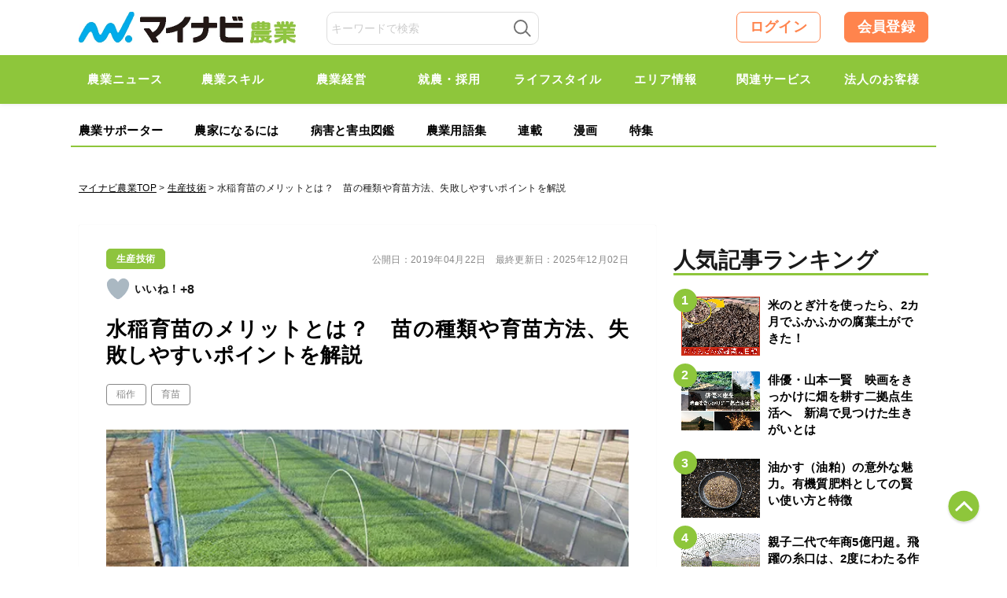

--- FILE ---
content_type: text/html; charset=UTF-8
request_url: https://agri.mynavi.jp/2019_04_22_67811/
body_size: 30152
content:
<!DOCTYPE html>

<html lang="ja">
<head>
<meta charset="UTF-8">
<meta name="viewport" content="width=device-width,initial-scale=1.0">

<title>水稲育苗のメリットとは？　苗の種類や育苗方法、失敗しやすいポイントを解説｜マイナビ農業</title>

<meta name="publication-status" content="published">
<meta http-equiv="X-UA-Compatible" content="IE=Edge, chrome=1">
<meta http-equiv="pragma" content="no-cache">
<meta http-equiv="Cache-control" content="no-cache">
<meta http-equiv="expires" content="2025-12-27 17:29:29">
<meta name="format-detection" content="telephone=no">
<meta name="google-site-verification" content="5jX4YUaUH0AJrmun54WldFXLokZAjiSv1d07WQPTARM" />
<meta name="referrer" content="no-referrer-when-downgrade"/>
<meta property="fb:app_id" content="740832779621659">
<link rel="alternate" type="application/rss+xml" href="https://agri.mynavi.jp/feed/" title="マイナビ農業-就農、農業ニュースなどが集まる農業情報総合サイト フィードの RSS 2.0 を購読する">
<link rel="alternate" type="application/atom+xml" href="https://agri.mynavi.jp/feed/atom/" title="マイナビ農業-就農、農業ニュースなどが集まる農業情報総合サイト フィードの Atom を購読する">
<link rel="icon" type="image/x-icon" href="https://agri.mynavi.jp/wp-content/themes/agri/images/favicon.ico">
<link rel="Shortcut Icon" type="image/x-icon" href="https://agri.mynavi.jp/wp-content/themes/agri/images/favicon.ico">
<link rel="apple-touch-icon" href="https://agri.mynavi.jp/wp-content/themes/agri/images/ios.png">
<!-- canonical -->
<link rel="canonical" href="https://agri.mynavi.jp/2019_04_22_67811/">
<!-- canonical -->
<meta name="description" content="水稲の栽培方法は、種子を直接水田にまく「直播（ちょくはん）栽培」と苗を水田に植え付ける「移植栽培」に分けられます。日本では水田面積の98％が移植栽培です。移植栽培では育苗（苗を育てること）を行いますが、「苗半作（なえはんさく）」という言葉が" />

<!-- WP SiteManager OGP Tags -->
<meta property="og:title" content="水稲育苗のメリットとは？　苗の種類や育苗方法、失敗しやすいポイントを解説" />
<meta property="og:type" content="article" />
<meta property="og:url" content="https://agri.mynavi.jp/2019_04_22_67811/" />
<meta property="og:description" content="水稲の栽培方法は、種子を直接水田にまく「直播（ちょくはん）栽培」と苗を水田に植え付ける「移植栽培」に分けられます。日本では水田面積の98％が移植栽培です。移植栽培では育苗（苗を育てること）を行いますが、「苗半作（なえはんさく）」という言葉が" />
<meta property="og:site_name" content="マイナビ農業-就農、農業ニュースなどが集まる農業情報総合サイト" />
<meta property="og:image" content="https://agri.mynavi.jp/wp-content/uploads/2019/04/2019_04_22_67811.jpg" />

<!-- WP SiteManager Twitter Cards Tags -->
<meta name="twitter:title" content="水稲育苗のメリットとは？　苗の種類や育苗方法、失敗しやすいポイントを解説" />
<meta name="twitter:url" content="https://agri.mynavi.jp/2019_04_22_67811/" />
<meta name="twitter:description" content="水稲の栽培方法は、種子を直接水田にまく「直播（ちょくはん）栽培」と苗を水田に植え付ける「移植栽培」に分けられます。日本では水田面積の98％が移植栽培です。移植栽培では育苗（苗を育てること）を行いますが、「苗半作（なえはんさく）」という言葉が" />
<meta name="twitter:card" content="summary_large_image" />
<meta name="twitter:image" content="https://agri.mynavi.jp/wp-content/uploads/2019/04/2019_04_22_67811.jpg" />
<meta name='robots' content='max-image-preview:large' />
<link rel='stylesheet' id='wp-block-library-css' href='https://agri.mynavi.jp/wp-includes/css/dist/block-library/style.min.css?ver=6.5.7' type='text/css' media='all' />
<style id='classic-theme-styles-inline-css' type='text/css'>
/*! This file is auto-generated */
.wp-block-button__link{color:#fff;background-color:#32373c;border-radius:9999px;box-shadow:none;text-decoration:none;padding:calc(.667em + 2px) calc(1.333em + 2px);font-size:1.125em}.wp-block-file__button{background:#32373c;color:#fff;text-decoration:none}
</style>
<style id='global-styles-inline-css' type='text/css'>
body{--wp--preset--color--black: #000000;--wp--preset--color--cyan-bluish-gray: #abb8c3;--wp--preset--color--white: #ffffff;--wp--preset--color--pale-pink: #f78da7;--wp--preset--color--vivid-red: #cf2e2e;--wp--preset--color--luminous-vivid-orange: #ff6900;--wp--preset--color--luminous-vivid-amber: #fcb900;--wp--preset--color--light-green-cyan: #7bdcb5;--wp--preset--color--vivid-green-cyan: #00d084;--wp--preset--color--pale-cyan-blue: #8ed1fc;--wp--preset--color--vivid-cyan-blue: #0693e3;--wp--preset--color--vivid-purple: #9b51e0;--wp--preset--gradient--vivid-cyan-blue-to-vivid-purple: linear-gradient(135deg,rgba(6,147,227,1) 0%,rgb(155,81,224) 100%);--wp--preset--gradient--light-green-cyan-to-vivid-green-cyan: linear-gradient(135deg,rgb(122,220,180) 0%,rgb(0,208,130) 100%);--wp--preset--gradient--luminous-vivid-amber-to-luminous-vivid-orange: linear-gradient(135deg,rgba(252,185,0,1) 0%,rgba(255,105,0,1) 100%);--wp--preset--gradient--luminous-vivid-orange-to-vivid-red: linear-gradient(135deg,rgba(255,105,0,1) 0%,rgb(207,46,46) 100%);--wp--preset--gradient--very-light-gray-to-cyan-bluish-gray: linear-gradient(135deg,rgb(238,238,238) 0%,rgb(169,184,195) 100%);--wp--preset--gradient--cool-to-warm-spectrum: linear-gradient(135deg,rgb(74,234,220) 0%,rgb(151,120,209) 20%,rgb(207,42,186) 40%,rgb(238,44,130) 60%,rgb(251,105,98) 80%,rgb(254,248,76) 100%);--wp--preset--gradient--blush-light-purple: linear-gradient(135deg,rgb(255,206,236) 0%,rgb(152,150,240) 100%);--wp--preset--gradient--blush-bordeaux: linear-gradient(135deg,rgb(254,205,165) 0%,rgb(254,45,45) 50%,rgb(107,0,62) 100%);--wp--preset--gradient--luminous-dusk: linear-gradient(135deg,rgb(255,203,112) 0%,rgb(199,81,192) 50%,rgb(65,88,208) 100%);--wp--preset--gradient--pale-ocean: linear-gradient(135deg,rgb(255,245,203) 0%,rgb(182,227,212) 50%,rgb(51,167,181) 100%);--wp--preset--gradient--electric-grass: linear-gradient(135deg,rgb(202,248,128) 0%,rgb(113,206,126) 100%);--wp--preset--gradient--midnight: linear-gradient(135deg,rgb(2,3,129) 0%,rgb(40,116,252) 100%);--wp--preset--font-size--small: 13px;--wp--preset--font-size--medium: 20px;--wp--preset--font-size--large: 36px;--wp--preset--font-size--x-large: 42px;--wp--preset--spacing--20: 0.44rem;--wp--preset--spacing--30: 0.67rem;--wp--preset--spacing--40: 1rem;--wp--preset--spacing--50: 1.5rem;--wp--preset--spacing--60: 2.25rem;--wp--preset--spacing--70: 3.38rem;--wp--preset--spacing--80: 5.06rem;--wp--preset--shadow--natural: 6px 6px 9px rgba(0, 0, 0, 0.2);--wp--preset--shadow--deep: 12px 12px 50px rgba(0, 0, 0, 0.4);--wp--preset--shadow--sharp: 6px 6px 0px rgba(0, 0, 0, 0.2);--wp--preset--shadow--outlined: 6px 6px 0px -3px rgba(255, 255, 255, 1), 6px 6px rgba(0, 0, 0, 1);--wp--preset--shadow--crisp: 6px 6px 0px rgba(0, 0, 0, 1);}:where(.is-layout-flex){gap: 0.5em;}:where(.is-layout-grid){gap: 0.5em;}body .is-layout-flex{display: flex;}body .is-layout-flex{flex-wrap: wrap;align-items: center;}body .is-layout-flex > *{margin: 0;}body .is-layout-grid{display: grid;}body .is-layout-grid > *{margin: 0;}:where(.wp-block-columns.is-layout-flex){gap: 2em;}:where(.wp-block-columns.is-layout-grid){gap: 2em;}:where(.wp-block-post-template.is-layout-flex){gap: 1.25em;}:where(.wp-block-post-template.is-layout-grid){gap: 1.25em;}.has-black-color{color: var(--wp--preset--color--black) !important;}.has-cyan-bluish-gray-color{color: var(--wp--preset--color--cyan-bluish-gray) !important;}.has-white-color{color: var(--wp--preset--color--white) !important;}.has-pale-pink-color{color: var(--wp--preset--color--pale-pink) !important;}.has-vivid-red-color{color: var(--wp--preset--color--vivid-red) !important;}.has-luminous-vivid-orange-color{color: var(--wp--preset--color--luminous-vivid-orange) !important;}.has-luminous-vivid-amber-color{color: var(--wp--preset--color--luminous-vivid-amber) !important;}.has-light-green-cyan-color{color: var(--wp--preset--color--light-green-cyan) !important;}.has-vivid-green-cyan-color{color: var(--wp--preset--color--vivid-green-cyan) !important;}.has-pale-cyan-blue-color{color: var(--wp--preset--color--pale-cyan-blue) !important;}.has-vivid-cyan-blue-color{color: var(--wp--preset--color--vivid-cyan-blue) !important;}.has-vivid-purple-color{color: var(--wp--preset--color--vivid-purple) !important;}.has-black-background-color{background-color: var(--wp--preset--color--black) !important;}.has-cyan-bluish-gray-background-color{background-color: var(--wp--preset--color--cyan-bluish-gray) !important;}.has-white-background-color{background-color: var(--wp--preset--color--white) !important;}.has-pale-pink-background-color{background-color: var(--wp--preset--color--pale-pink) !important;}.has-vivid-red-background-color{background-color: var(--wp--preset--color--vivid-red) !important;}.has-luminous-vivid-orange-background-color{background-color: var(--wp--preset--color--luminous-vivid-orange) !important;}.has-luminous-vivid-amber-background-color{background-color: var(--wp--preset--color--luminous-vivid-amber) !important;}.has-light-green-cyan-background-color{background-color: var(--wp--preset--color--light-green-cyan) !important;}.has-vivid-green-cyan-background-color{background-color: var(--wp--preset--color--vivid-green-cyan) !important;}.has-pale-cyan-blue-background-color{background-color: var(--wp--preset--color--pale-cyan-blue) !important;}.has-vivid-cyan-blue-background-color{background-color: var(--wp--preset--color--vivid-cyan-blue) !important;}.has-vivid-purple-background-color{background-color: var(--wp--preset--color--vivid-purple) !important;}.has-black-border-color{border-color: var(--wp--preset--color--black) !important;}.has-cyan-bluish-gray-border-color{border-color: var(--wp--preset--color--cyan-bluish-gray) !important;}.has-white-border-color{border-color: var(--wp--preset--color--white) !important;}.has-pale-pink-border-color{border-color: var(--wp--preset--color--pale-pink) !important;}.has-vivid-red-border-color{border-color: var(--wp--preset--color--vivid-red) !important;}.has-luminous-vivid-orange-border-color{border-color: var(--wp--preset--color--luminous-vivid-orange) !important;}.has-luminous-vivid-amber-border-color{border-color: var(--wp--preset--color--luminous-vivid-amber) !important;}.has-light-green-cyan-border-color{border-color: var(--wp--preset--color--light-green-cyan) !important;}.has-vivid-green-cyan-border-color{border-color: var(--wp--preset--color--vivid-green-cyan) !important;}.has-pale-cyan-blue-border-color{border-color: var(--wp--preset--color--pale-cyan-blue) !important;}.has-vivid-cyan-blue-border-color{border-color: var(--wp--preset--color--vivid-cyan-blue) !important;}.has-vivid-purple-border-color{border-color: var(--wp--preset--color--vivid-purple) !important;}.has-vivid-cyan-blue-to-vivid-purple-gradient-background{background: var(--wp--preset--gradient--vivid-cyan-blue-to-vivid-purple) !important;}.has-light-green-cyan-to-vivid-green-cyan-gradient-background{background: var(--wp--preset--gradient--light-green-cyan-to-vivid-green-cyan) !important;}.has-luminous-vivid-amber-to-luminous-vivid-orange-gradient-background{background: var(--wp--preset--gradient--luminous-vivid-amber-to-luminous-vivid-orange) !important;}.has-luminous-vivid-orange-to-vivid-red-gradient-background{background: var(--wp--preset--gradient--luminous-vivid-orange-to-vivid-red) !important;}.has-very-light-gray-to-cyan-bluish-gray-gradient-background{background: var(--wp--preset--gradient--very-light-gray-to-cyan-bluish-gray) !important;}.has-cool-to-warm-spectrum-gradient-background{background: var(--wp--preset--gradient--cool-to-warm-spectrum) !important;}.has-blush-light-purple-gradient-background{background: var(--wp--preset--gradient--blush-light-purple) !important;}.has-blush-bordeaux-gradient-background{background: var(--wp--preset--gradient--blush-bordeaux) !important;}.has-luminous-dusk-gradient-background{background: var(--wp--preset--gradient--luminous-dusk) !important;}.has-pale-ocean-gradient-background{background: var(--wp--preset--gradient--pale-ocean) !important;}.has-electric-grass-gradient-background{background: var(--wp--preset--gradient--electric-grass) !important;}.has-midnight-gradient-background{background: var(--wp--preset--gradient--midnight) !important;}.has-small-font-size{font-size: var(--wp--preset--font-size--small) !important;}.has-medium-font-size{font-size: var(--wp--preset--font-size--medium) !important;}.has-large-font-size{font-size: var(--wp--preset--font-size--large) !important;}.has-x-large-font-size{font-size: var(--wp--preset--font-size--x-large) !important;}
.wp-block-navigation a:where(:not(.wp-element-button)){color: inherit;}
:where(.wp-block-post-template.is-layout-flex){gap: 1.25em;}:where(.wp-block-post-template.is-layout-grid){gap: 1.25em;}
:where(.wp-block-columns.is-layout-flex){gap: 2em;}:where(.wp-block-columns.is-layout-grid){gap: 2em;}
.wp-block-pullquote{font-size: 1.5em;line-height: 1.6;}
</style>
<link rel='stylesheet' id='wp-ulike-css' href='https://agri.mynavi.jp/wp-content/plugins/wp-ulike/assets/css/wp-ulike.min.css?ver=4.7.0' type='text/css' media='all' />
<link rel='stylesheet' id='ppress-frontend-css' href='https://agri.mynavi.jp/wp-content/plugins/wp-user-avatar/assets/css/frontend.min.css?ver=4.15.10' type='text/css' media='all' />
<link rel='stylesheet' id='ppress-flatpickr-css' href='https://agri.mynavi.jp/wp-content/plugins/wp-user-avatar/assets/flatpickr/flatpickr.min.css?ver=4.15.10' type='text/css' media='all' />
<link rel='stylesheet' id='ppress-select2-css' href='https://agri.mynavi.jp/wp-content/plugins/wp-user-avatar/assets/select2/select2.min.css?ver=6.5.7' type='text/css' media='all' />
<link rel='stylesheet' id='wp-members-css' href='https://agri.mynavi.jp/wp-content/plugins/wp-members/assets/css/forms/generic-no-float.min.css?ver=3.4.9.5' type='text/css' media='all' />
<link rel='stylesheet' id='simple-favorites-css' href='https://agri.mynavi.jp/wp-content/plugins/favorites/assets/css/favorites.css?ver=2.3.4' type='text/css' media='all' />
<script type="application/ld+json">{"@context":"http:\/\/schema.org","@type":"BreadcrumbList","itemListElement":[{"@type":"ListItem","position":1,"item":{"name":"HOME","@id":"https:\/\/agri.mynavi.jp\/"}},{"@type":"ListItem","position":2,"item":{"name":"\u6295\u7a3f","@id":"https:\/\/agri.mynavi.jp"}},{"@type":"ListItem","position":3,"item":{"name":"\u6c34\u7a32\u80b2\u82d7\u306e\u30e1\u30ea\u30c3\u30c8\u3068\u306f\uff1f\u3000\u82d7\u306e\u7a2e\u985e\u3084\u80b2\u82d7\u65b9\u6cd5\u3001\u5931\u6557\u3057\u3084\u3059\u3044\u30dd\u30a4\u30f3\u30c8\u3092\u89e3\u8aac","@id":"https:\/\/agri.mynavi.jp\/2019_04_22_67811\/"}}]}</script><style>.wp-block-gallery.is-cropped .blocks-gallery-item picture{height:100%;width:100%;}</style><link rel="icon" href="https://agri.mynavi.jp/wp-content/uploads/2020/11/favicon.png" sizes="32x32" />
<link rel="icon" href="https://agri.mynavi.jp/wp-content/uploads/2020/11/favicon.png" sizes="192x192" />
<link rel="apple-touch-icon" href="https://agri.mynavi.jp/wp-content/uploads/2020/11/favicon.png" />
<meta name="msapplication-TileImage" content="https://agri.mynavi.jp/wp-content/uploads/2020/11/favicon.png" />
		<style type="text/css" id="wp-custom-css">
			figcaption {
	text-align : center;
}		</style>
		<style id="classic-theme-styles-inline-css" type="text/css">
/*! This file is auto-generated */
.wp-block-button__link {
	color: #fff;
	background-color: #32373c;
	border-radius: 9999px;
	box-shadow: none;
	text-decoration: none;
	padding: calc(.667em + 2px) calc(1.333em + 2px);
	font-size: 1.125em
}
.wp-block-file__button {
	background: #32373c;
	color: #fff;
	text-decoration: none
}
</style>
<style id="global-styles-inline-css" type="text/css">
body {
--wp--preset--color--black: #000000;
--wp--preset--color--cyan-bluish-gray: #abb8c3;
--wp--preset--color--white: #ffffff;
--wp--preset--color--pale-pink: #f78da7;
--wp--preset--color--vivid-red: #cf2e2e;
--wp--preset--color--luminous-vivid-orange: #ff6900;
--wp--preset--color--luminous-vivid-amber: #fcb900;
--wp--preset--color--light-green-cyan: #7bdcb5;
--wp--preset--color--vivid-green-cyan: #00d084;
--wp--preset--color--pale-cyan-blue: #8ed1fc;
--wp--preset--color--vivid-cyan-blue: #0693e3;
--wp--preset--color--vivid-purple: #9b51e0;
--wp--preset--gradient--vivid-cyan-blue-to-vivid-purple: linear-gradient(135deg, rgba(6,147,227,1) 0%, rgb(155,81,224) 100%);
--wp--preset--gradient--light-green-cyan-to-vivid-green-cyan: linear-gradient(135deg, rgb(122,220,180) 0%, rgb(0,208,130) 100%);
--wp--preset--gradient--luminous-vivid-amber-to-luminous-vivid-orange: linear-gradient(135deg, rgba(252,185,0,1) 0%, rgba(255,105,0,1) 100%);
--wp--preset--gradient--luminous-vivid-orange-to-vivid-red: linear-gradient(135deg, rgba(255,105,0,1) 0%, rgb(207,46,46) 100%);
--wp--preset--gradient--very-light-gray-to-cyan-bluish-gray: linear-gradient(135deg, rgb(238,238,238) 0%, rgb(169,184,195) 100%);
--wp--preset--gradient--cool-to-warm-spectrum: linear-gradient(135deg, rgb(74,234,220) 0%, rgb(151,120,209) 20%, rgb(207,42,186) 40%, rgb(238,44,130) 60%, rgb(251,105,98) 80%, rgb(254,248,76) 100%);
--wp--preset--gradient--blush-light-purple: linear-gradient(135deg, rgb(255,206,236) 0%, rgb(152,150,240) 100%);
--wp--preset--gradient--blush-bordeaux: linear-gradient(135deg, rgb(254,205,165) 0%, rgb(254,45,45) 50%, rgb(107,0,62) 100%);
--wp--preset--gradient--luminous-dusk: linear-gradient(135deg, rgb(255,203,112) 0%, rgb(199,81,192) 50%, rgb(65,88,208) 100%);
--wp--preset--gradient--pale-ocean: linear-gradient(135deg, rgb(255,245,203) 0%, rgb(182,227,212) 50%, rgb(51,167,181) 100%);
--wp--preset--gradient--electric-grass: linear-gradient(135deg, rgb(202,248,128) 0%, rgb(113,206,126) 100%);
--wp--preset--gradient--midnight: linear-gradient(135deg, rgb(2,3,129) 0%, rgb(40,116,252) 100%);
--wp--preset--font-size--small: 13px;
--wp--preset--font-size--medium: 20px;
--wp--preset--font-size--large: 36px;
--wp--preset--font-size--x-large: 42px;
--wp--preset--spacing--20: 0.44rem;
--wp--preset--spacing--30: 0.67rem;
--wp--preset--spacing--40: 1rem;
--wp--preset--spacing--50: 1.5rem;
--wp--preset--spacing--60: 2.25rem;
--wp--preset--spacing--70: 3.38rem;
--wp--preset--spacing--80: 5.06rem;
--wp--preset--shadow--natural: 6px 6px 9px rgba(0, 0, 0, 0.2);
--wp--preset--shadow--deep: 12px 12px 50px rgba(0, 0, 0, 0.4);
--wp--preset--shadow--sharp: 6px 6px 0px rgba(0, 0, 0, 0.2);
--wp--preset--shadow--outlined: 6px 6px 0px -3px rgba(255, 255, 255, 1), 6px 6px rgba(0, 0, 0, 1);
--wp--preset--shadow--crisp: 6px 6px 0px rgba(0, 0, 0, 1);
}
:where(.is-layout-flex) {
gap: 0.5em;
}
:where(.is-layout-grid) {
gap: 0.5em;
}
body .is-layout-flow > .alignleft {
	float: left;
	margin-inline-start: 0;
	margin-inline-end: 2em;
}
body .is-layout-flow > .alignright {
	float: right;
	margin-inline-start: 2em;
	margin-inline-end: 0;
}
body .is-layout-flow > .aligncenter {
	margin-left: auto !important;
	margin-right: auto !important;
}
body .is-layout-constrained > .alignleft {
	float: left;
	margin-inline-start: 0;
	margin-inline-end: 2em;
}
body .is-layout-constrained > .alignright {
	float: right;
	margin-inline-start: 2em;
	margin-inline-end: 0;
}
body .is-layout-constrained > .aligncenter {
	margin-left: auto !important;
	margin-right: auto !important;
}
body .is-layout-constrained > :where(:not(.alignleft):not(.alignright):not(.alignfull)) {
max-width: var(--wp--style--global--content-size);
margin-left: auto !important;
margin-right: auto !important;
}
body .is-layout-constrained > .alignwide {
	max-width: var(--wp--style--global--wide-size);
}
body .is-layout-flex {
	display: flex;
}
body .is-layout-flex {
	flex-wrap: wrap;
	align-items: center;
}
body .is-layout-flex > * {
	margin: 0;
}
body .is-layout-grid {
	display: grid;
}
body .is-layout-grid > * {
	margin: 0;
}
:where(.wp-block-columns.is-layout-flex) {
gap: 2em;
}
:where(.wp-block-columns.is-layout-grid) {
gap: 2em;
}
:where(.wp-block-post-template.is-layout-flex) {
gap: 1.25em;
}
:where(.wp-block-post-template.is-layout-grid) {
gap: 1.25em;
}
.has-black-color {
	color: var(--wp--preset--color--black) !important;
}
.has-cyan-bluish-gray-color {
	color: var(--wp--preset--color--cyan-bluish-gray) !important;
}
.has-white-color {
	color: var(--wp--preset--color--white) !important;
}
.has-pale-pink-color {
	color: var(--wp--preset--color--pale-pink) !important;
}
.has-vivid-red-color {
	color: var(--wp--preset--color--vivid-red) !important;
}
.has-luminous-vivid-orange-color {
	color: var(--wp--preset--color--luminous-vivid-orange) !important;
}
.has-luminous-vivid-amber-color {
	color: var(--wp--preset--color--luminous-vivid-amber) !important;
}
.has-light-green-cyan-color {
	color: var(--wp--preset--color--light-green-cyan) !important;
}
.has-vivid-green-cyan-color {
	color: var(--wp--preset--color--vivid-green-cyan) !important;
}
.has-pale-cyan-blue-color {
	color: var(--wp--preset--color--pale-cyan-blue) !important;
}
.has-vivid-cyan-blue-color {
	color: var(--wp--preset--color--vivid-cyan-blue) !important;
}
.has-vivid-purple-color {
	color: var(--wp--preset--color--vivid-purple) !important;
}
.has-black-background-color {
	background-color: var(--wp--preset--color--black) !important;
}
.has-cyan-bluish-gray-background-color {
	background-color: var(--wp--preset--color--cyan-bluish-gray) !important;
}
.has-white-background-color {
	background-color: var(--wp--preset--color--white) !important;
}
.has-pale-pink-background-color {
	background-color: var(--wp--preset--color--pale-pink) !important;
}
.has-vivid-red-background-color {
	background-color: var(--wp--preset--color--vivid-red) !important;
}
.has-luminous-vivid-orange-background-color {
	background-color: var(--wp--preset--color--luminous-vivid-orange) !important;
}
.has-luminous-vivid-amber-background-color {
	background-color: var(--wp--preset--color--luminous-vivid-amber) !important;
}
.has-light-green-cyan-background-color {
	background-color: var(--wp--preset--color--light-green-cyan) !important;
}
.has-vivid-green-cyan-background-color {
	background-color: var(--wp--preset--color--vivid-green-cyan) !important;
}
.has-pale-cyan-blue-background-color {
	background-color: var(--wp--preset--color--pale-cyan-blue) !important;
}
.has-vivid-cyan-blue-background-color {
	background-color: var(--wp--preset--color--vivid-cyan-blue) !important;
}
.has-vivid-purple-background-color {
	background-color: var(--wp--preset--color--vivid-purple) !important;
}
.has-black-border-color {
	border-color: var(--wp--preset--color--black) !important;
}
.has-cyan-bluish-gray-border-color {
	border-color: var(--wp--preset--color--cyan-bluish-gray) !important;
}
.has-white-border-color {
	border-color: var(--wp--preset--color--white) !important;
}
.has-pale-pink-border-color {
	border-color: var(--wp--preset--color--pale-pink) !important;
}
.has-vivid-red-border-color {
	border-color: var(--wp--preset--color--vivid-red) !important;
}
.has-luminous-vivid-orange-border-color {
	border-color: var(--wp--preset--color--luminous-vivid-orange) !important;
}
.has-luminous-vivid-amber-border-color {
	border-color: var(--wp--preset--color--luminous-vivid-amber) !important;
}
.has-light-green-cyan-border-color {
	border-color: var(--wp--preset--color--light-green-cyan) !important;
}
.has-vivid-green-cyan-border-color {
	border-color: var(--wp--preset--color--vivid-green-cyan) !important;
}
.has-pale-cyan-blue-border-color {
	border-color: var(--wp--preset--color--pale-cyan-blue) !important;
}
.has-vivid-cyan-blue-border-color {
	border-color: var(--wp--preset--color--vivid-cyan-blue) !important;
}
.has-vivid-purple-border-color {
	border-color: var(--wp--preset--color--vivid-purple) !important;
}
.has-vivid-cyan-blue-to-vivid-purple-gradient-background {
	background: var(--wp--preset--gradient--vivid-cyan-blue-to-vivid-purple) !important;
}
.has-light-green-cyan-to-vivid-green-cyan-gradient-background {
	background: var(--wp--preset--gradient--light-green-cyan-to-vivid-green-cyan) !important;
}
.has-luminous-vivid-amber-to-luminous-vivid-orange-gradient-background {
	background: var(--wp--preset--gradient--luminous-vivid-amber-to-luminous-vivid-orange) !important;
}
.has-luminous-vivid-orange-to-vivid-red-gradient-background {
	background: var(--wp--preset--gradient--luminous-vivid-orange-to-vivid-red) !important;
}
.has-very-light-gray-to-cyan-bluish-gray-gradient-background {
	background: var(--wp--preset--gradient--very-light-gray-to-cyan-bluish-gray) !important;
}
.has-cool-to-warm-spectrum-gradient-background {
	background: var(--wp--preset--gradient--cool-to-warm-spectrum) !important;
}
.has-blush-light-purple-gradient-background {
	background: var(--wp--preset--gradient--blush-light-purple) !important;
}
.has-blush-bordeaux-gradient-background {
	background: var(--wp--preset--gradient--blush-bordeaux) !important;
}
.has-luminous-dusk-gradient-background {
	background: var(--wp--preset--gradient--luminous-dusk) !important;
}
.has-pale-ocean-gradient-background {
	background: var(--wp--preset--gradient--pale-ocean) !important;
}
.has-electric-grass-gradient-background {
	background: var(--wp--preset--gradient--electric-grass) !important;
}
.has-midnight-gradient-background {
	background: var(--wp--preset--gradient--midnight) !important;
}
.has-small-font-size {
	font-size: var(--wp--preset--font-size--small) !important;
}
.has-medium-font-size {
	font-size: var(--wp--preset--font-size--medium) !important;
}
.has-large-font-size {
	font-size: var(--wp--preset--font-size--large) !important;
}
.has-x-large-font-size {
	font-size: var(--wp--preset--font-size--x-large) !important;
}
.wp-block-navigation a:where(:not(.wp-element-button)) {
color: inherit;
}
:where(.wp-block-post-template.is-layout-flex) {
gap: 1.25em;
}
:where(.wp-block-post-template.is-layout-grid) {
gap: 1.25em;
}
:where(.wp-block-columns.is-layout-flex) {
gap: 2em;
}
:where(.wp-block-columns.is-layout-grid) {
gap: 2em;
}
.wp-block-pullquote {
	font-size: 1.5em;
	line-height: 1.6;
}
</style>
<style>
@keyframes loading {
  from {
    transform: rotate(0);
  }
  to{
    transform: rotate(359deg);
  }
}
.loading-box {
	display: flex;
	justify-content: center;
	align-items: center;
	background-color: transparent;
	position: absolute;
	width: 100%;
	top: 50%;
	transform: translate(0, -50%);
	visibility: hidden;
}

.box-loading {
	width: 20px;
	height: 20px;
	padding: 2px;
	display: flex;
	justify-content: center;
	align-items: center;
	border-radius: 50%;
	background: rgb(78,78,78);
	background: linear-gradient(0deg, rgba(78,78,78,0.1) 50%, rgba(78,78,78,0.5) 70%);
	animation: loading .8s linear 0s infinite;
}
.box-loading-inner {
	width: 100%;
	height: 100%;
	background-color: #FFF;
	border-radius: 50%;
}
</style>
<style>
.wp-block-gallery.is-cropped .blocks-gallery-item picture{height:100%;width:100%;}
</style>
<style type="text/css" id="wp-custom-css">
			figcaption {
	text-align : center;
}		
</style>

<link href="https://agri.mynavi.jp/wp-content/themes/agri/css/common2.css?20250228" rel="stylesheet" type="text/css" media="all">
<link href="https://agri.mynavi.jp/wp-content/themes/agri/css/new.css?20260624" rel="stylesheet" type="text/css" media="all">

<link href="https://agri.mynavi.jp/wp-content/themes/agri/css/sidebar_sticky.css?20250424" rel="stylesheet" type="text/css" media="all">

<!--[if lt IE 9]><script src="https://agri.mynavi.jp/wp-content/themes/agri/js/html5.js"></script><![endif]-->
<!--[if gte IE 9]><style type="text/css">#main .entry_head .upper_text_area{filter: none;}</style><![endif]-->

<!--<script>
  (function(i,s,o,g,r,a,m){i['GoogleAnalyticsObject']=r;i[r]=i[r]||function(){
  (i[r].q=i[r].q||[]).push(arguments)},i[r].l=1*new Date();a=s.createElement(o),
  m=s.getElementsByTagName(o)[0];a.async=1;a.src=g;m.parentNode.insertBefore(a,m)
  })(window,document,'script','https://www.google-analytics.com/analytics.js','ga');
  ga('create', 'UA-102262709-1', 'auto');
  ga('send', 'pageview');
</script>-->

<!-- Global site tag (gtag.js) - Google Analytics -->
<script async src="https://www.googletagmanager.com/gtag/js?id=UA-102262709-1"></script>
<script>
  window.dataLayer = window.dataLayer || [];
  function gtag(){dataLayer.push(arguments);}
  gtag('js', new Date());

  gtag('config', 'UA-102262709-1');
</script>

<!--Adomik randomizer for ad call key value targeting-->
<script type='text/javascript'>
window.Adomik = window.Adomik || {};
Adomik.randomAdGroup = function() {
var rand = Math.random();
switch (false) {
case !(rand < 0.09): return "ad_ex" + (Math.floor(100 * rand));
case !(rand < 0.10): return "ad_bc";
default: return "ad_opt";
}
};
</script>

<!--ad-->
<script src="https://ad.woman.mynavi.jp/js/agri/bidding-manager.js?ver=adfjs" async></script>
<script src="https://ad.woman.mynavi.jp/js/agri/prebid.js?ver=adfjs" async></script>
<script async src="https://securepubads.g.doubleclick.net/tag/js/gpt.js" async></script>

<!-- BID STRAPスクリプトの読み込み -->
<script async src="https://fam.adingo.jp/bid-strap/mynavi-nogyo/pb.js"></script>
<script>
  var bsttag = window.bsttag || {cmd: []};
  bsttag.failSafeTimeout = 3000; //header bidding全体のタイムアウト
  bsttag.launchAuction = function (slots) {
    var hbm = {};
    bsttag.cmd.push(function(cmd) {
      hbm = cmd.requestBids({adUnits: slots});
    });

    setTimeout(function () {
      if (hbm.isRequestSent) {
        return;
      }
      hbm.isRequestSent = true;
      googletag.cmd.push(function() {
        googletag.pubads().refresh(slots);
      });
    }, bsttag.failSafeTimeout);
  };
</script>

<script>
  // 横幅960px以下の場合ならSPとして扱う
  window.isFluctGamSp = window.innerWidth <= 960;
  window.googletag = window.googletag || {cmd: []};
  googletag.cmd.push(function() {
    const slots = [];
    if (window.isFluctGamSp) {
      slots.push(
        googletag.defineSlot('/62532913,6082618/s_mynavi-nogyo_320x50_overlay1_33039', [[320, 100], [320, 50]], 'div-gpt-ad-1730343153621-0').addService(googletag.pubads())
      );
    }
    
    googletag.pubads().enableSingleRequest();
    googletag.pubads().disableInitialLoad();
    googletag.enableServices();
    
    bsttag.launchAuction(slots);
    googletag.display('div-gpt-ad-1730343153621-0');
  });
</script>
<style>
    #fluct-sp-sticky-ad {
        position: fixed;
        bottom: 0;
        width: 100%;
        text-align: center;
        left: 0;
        z-index: 1999999;
        min-height: 50px;
        padding-top: 3px;
    }

    #fluct-sp-sticky-ad-close-button {
        display: none;
        position: absolute;
        top: -14px;
        left: 0px;
        width: 14px;
        height: 14px;
        background-size: 14px;
        background-repeat: no-repeat;
        background-image: url("https://pdn.adingo.jp/asset/close-16b-3.svg");
    }
</style>

<script>
var googletag = googletag || {};
googletag.cmd = googletag.cmd || [];
googletag.cmd.push(function() {
  googletag.pubads().collapseEmptyDivs();
  googletag.pubads().enableSingleRequest();
  googletag.enableServices();
});

if(!window.BiddingManager){window.BiddingManager={_env:null,que:[],init:function(a){this._env=a}}};
BiddingManager.init({ configUrl: 'https://ad.woman.mynavi.jp/json/99cff283/env.json' });
	
// 有効化するスロットを動的に取得するため、DOMContentLoadedイベント後に処理する
document.addEventListener('DOMContentLoaded', function() {
  BiddingManager.que.push(function(bm) {
    // JSONの内容を適用するために必要
    bm.setConfig();

    // JSONで定義された広告情報を有効化前に改変する
    bm.mapSlot(function(slot) {
      // すべてのslotのKeyValueに動的な値を追加
      slot.keyValues = slot.keyValues || {};
      if (slot.keyValues) {
        slot.keyValues.ad_group = Adomik.randomAdGroup();
        slot.keyValues.ad_h = (new Date).getUTCHours().toString();
      }

      // 必ず改変後のslotを返す
      return slot;
    });

    // 有効化するためにidが div-gpt-ad- で始まる要素をすべて取得する
    var els = document.querySelectorAll('[id^=div-gpt-ad-]');
    if (els.length) {
      var ids = [].map.call(els, function(el){ return el.id });
      // スロットの有効化
      bm.activateSlots(ids);
    }

	// ページレベルでKeyValueを追加
	bm.setPageKeyValue({sitetype: ''});

    // オークションを開始
    bm.startBidding();
  });
}, false);
</script>

<!-- Facebook Pixel Code -->
<script>
!function(f,b,e,v,n,t,s){if(f.fbq)return;n=f.fbq=function(){n.callMethod?
n.callMethod.apply(n,arguments):n.queue.push(arguments)};if(!f._fbq)f._fbq=n;
n.push=n;n.loaded=!0;n.version='2.0';n.queue=[];t=b.createElement(e);t.async=!0;
t.src=v;s=b.getElementsByTagName(e)[0];s.parentNode.insertBefore(t,s)}(window,
document,'script','https://connect.facebook.net/en_US/fbevents.js');
fbq('init', '248564632303093'); // Insert your pixel ID here.
fbq('track', 'PageView');
</script>
<noscript><img height="1" width="1" style="display:none"
src="https://www.facebook.com/tr?id=248564632303093&ev=PageView&noscript=1"
/></noscript>
<!-- DO NOT MODIFY -->
<!-- End Facebook Pixel Code -->
<!-- Google Tag Manager -->
<script>(function(w,d,s,l,i){w[l]=w[l]||[];w[l].push({'gtm.start':
new Date().getTime(),event:'gtm.js'});var f=d.getElementsByTagName(s)[0],
j=d.createElement(s),dl=l!='dataLayer'?'&l='+l:'';j.async=true;j.src=
'https://www.googletagmanager.com/gtm.js?id='+i+dl;f.parentNode.insertBefore(j,f);
})(window,document,'script','dataLayer','GTM-5D3TH5B');</script>
<!-- End Google Tag Manager -->
<!-- Google Tag Manager -->
<script>(function(w,d,s,l,i){w[l]=w[l]||[];w[l].push({'gtm.start':
new Date().getTime(),event:'gtm.js'});var f=d.getElementsByTagName(s)[0],
j=d.createElement(s),dl=l!='dataLayer'?'&l='+l:'';j.async=true;j.src=
'https://www.googletagmanager.com/gtm.js?id='+i+dl;f.parentNode.insertBefore(j,f);
})(window,document,'script','dataLayer','GTM-MFWPBKP');</script>
<!-- End Google Tag Manager -->
<!-- Begin Mieruca Embed Code -->
<script type="text/javascript" id="mierucajs">
window.__fid = window.__fid || [];__fid.push([675896864]);
(function() {
function mieruca(){if(typeof window.__fjsld != "undefined") return; window.__fjsld = 1; var fjs = document.createElement('script'); fjs.type = 'text/javascript'; fjs.async = true; fjs.id = "fjssync"; var timestamp = new Date;fjs.src = ('https:' == document.location.protocol ? 'https' : 'http') + '://hm.mieru-ca.com/service/js/mieruca-hm.js?v='+ timestamp.getTime(); var x = document.getElementsByTagName('script')[0]; x.parentNode.insertBefore(fjs, x); };
setTimeout(mieruca, 500); document.readyState != "complete" ? (window.attachEvent ? window.attachEvent("onload", mieruca) : window.addEventListener("load", mieruca, false)) : mieruca();
})();
</script>
<!-- End Mieruca Embed Code -->
<script type="text/javascript">var vc_sid="3403797";</script>
<script type="text/javascript" src="//vpj.valuecommerce.com/vcparam_pvd.js" async></script>

<script type="application/ld+json">
{
  "@context": "https://schema.org",
  "@type": "NewsArticle",
  "headline": "水稲育苗のメリットとは？　苗の種類や育苗方法、失敗しやすいポイントを解説",
  "image": "https://agri.mynavi.jp/wp-content/uploads/2019/04/2019_04_22_67811.jpg",
  "datePublished": "2019-04-22T17:00:40+09:00",
  "dateModified": "2025-12-02T13:52:24+09:00",
  "author": [{
      "@type": "Person",
      "name": "吉永 悟志（農研機構 中央農業研究センター）",
      "url": "https://agri.mynavi.jp/author/yoshinaga-satoshi/"
    }],
  "speakable":
    {
    "@type": "SpeakableSpecification",
    "cssSelector": [
      "h1",
      ".excerpt p"
    ]
  }
}
</script>

<link rel="stylesheet" href="https://agri.mynavi.jp/wp-content/themes/agri/css/lite-youtube-embed.css" />
<script src="https://agri.mynavi.jp/wp-content/themes/agri/js/lite-youtube-embed.js"></script>
<link rel="stylesheet" href="https://agri.mynavi.jp/wp-content/themes/agri/css/swiper-bundle.min.css"/>
<style>
.swiper-button-prev,
.swiper-button-next {
	display: none;
}
.swiper-pagination span {
	display: inline-block;
	width: 10px;
	height: 10px;
	font-size: 0;
	line-height: 0;
	padding: 0;
	background: #fff;
	border: 1px solid #C5C5C5;
	border-radius: 30px;
	cursor: pointer;
	opacity: 1;
}
.swiper-pagination span.swiper-pagination-bullet-active {
    background: #8EC63B;
    border-color: #8EC63B;
}
.tieup_swiper {
	overflow: hidden;
	position: relative;
	z-index: 0;
	padding-bottom: 50px;
}
.tieup_swiper .swiper-button-prev,
.tieup_swiper .swiper-button-next {
	display: block;
	width: 35px;
	height: 35px;
	font-size: 0;
	line-height: 0;
	border-radius: 50px;
	background: #8EC63B;
	padding: 0;
	border: none;
	opacity: 0.7;
	top: 25%;
	transform: translate(0, -50%);
}
.tieup_swiper .swiper-button-prev {
	left: 0;
}
.tieup_swiper .swiper-button-next {
	right: 0;
}
.tieup_swiper .swiper-button-prev:after,
.tieup_swiper .swiper-button-next:after {
	content: "";
	display: block;
	width: 35px;
	height: 35px;
	z-index: 10;
	z-index: 10;
	cursor: pointer;
	background-repeat: no-repeat;
	background-size: 10px auto;
	background-position: center;
}
.tieup_swiper .swiper-button-prev:after {
	background-image: url(https://agri.mynavi.jp/wp-content/themes/agri/images/bg_l.png);
}
.tieup_swiper .swiper-button-next:after {
	background-image: url(https://agri.mynavi.jp/wp-content/themes/agri/images/bg_r.png);
}
.new__tie-up .item a {
	padding: 0;
}
#new__image .newImage_swiper {
	padding-bottom: 50px;
	overflow: hidden;
	/*
	display: none;
	visibility: hidden;
	*/
}
#new__image .newImage_swiper .item {
  width: calc(100% / 1.4);
  padding: 5px;
}
#new__image .newImage_swiper .item a {
  display: block;
  position: relative;
  overflow: hidden;
}
#new__image .newImage_swiper .item a:hover img {
  transform: scale(1.1);
}
#new__image .newImage_swiper .item a:hover .text {
  opacity: 0.5;
}
#new__image .newImage_swiper .item .text {
  width: 100%;
  min-height: 5em;
  color: #fff;
  background: rgba(0, 0, 0, 0.5);
  padding: 15px;
  position: absolute;
  left: 0;
  bottom: 0;
}
#top_rec_area .tieup_swiper .item {
  width: calc(100% / 2);
  margin-right: 20px;
}
#searchform_sp-nav {
	background: #fff;
	padding: 25px 7px 14px;
	display: flex;
}
#searchform_sp-nav > label {
	width: 85%;
}
#searchform_sp-nav .s {
	width: 100%;
	height: 35px;
	font-size: 16px;
	padding: 5px;
	border: 1px solid #8ec63b;
}
@media (min-width: 961px) {
	.swiper-pagination span {
		display: inline-block;
		width: 18px;
		height: 18px;
		font-size: 0;
		line-height: 0;
		padding: 0;
		background: #fff;
		border: 1px solid #C5C5C5;
		border-radius: 30px;
		cursor: pointer;
		opacity: 1;
	}
	.swiper-button-prev,
	.swiper-button-next {
		display: block;
	}
	.swiper-button-prev:after,
	.swiper-button-next:after {
		content: "";
		display: block;
		width: 50px;
		height: 50px;
		font-size: 0;
		line-height: 0;
		background-color: unset;
		padding: 0;
		border: none;
		position: absolute;
		top: 0;
		z-index: 10;
		cursor: pointer;
		background-repeat: no-repeat;
		background-size: contain;
		transform: translate(0, -50%);
	}
	.swiper-button-prev:after {
		left: 10px;
		background-image: url(https://agri.mynavi.jp/wp-content/themes/agri/images/new_slider_arrow-prev.png);
	}
	.swiper-button-next:after {
		right: 10px;
		background-image: url(https://agri.mynavi.jp/wp-content/themes/agri/images/new_slider_arrow-next.png);
	}
	#new__image .newImage_swiper .item {
		width: calc(100% / 4);
	}
	#top_rec_area .tieup_swiper {
		overflow: hidden;
		position: relative;
		z-index: 0;
  	}
	#top_rec_area .tieup_swiper .item {
		width: calc(100% / 5 - 7.5px);
	}
	#top_rec_area .tieup_swiper .item:nth-child(5) {
		margin-right: 0;
	}
	.tieup_swiper .swiper-button-prev,
	.tieup_swiper .swiper-button-next {
		display: none;
	}
	#new__image .item picture img {
		width: 100%;
		height: auto;
	}
	.new__tie-up .item picture img {
		width: 100%;
		height: auto;
	}
	.area__common-list .item picture img {
		width: 100%;
		height: auto;
	}
}
</style>

<!-- Clarity tracking code for https://agri.mynavi.jp/ -->
<script>
  (function(c,l,a,r,i,t,y){
    c[a]=c[a]||function(){(c[a].q=c[a].q||[]).push(arguments)};
    t=l.createElement(r);t.async=1;t.src="https://www.clarity.ms/tag/"+i+"?ref=bwt";
    y=l.getElementsByTagName(r)[0];y.parentNode.insertBefore(t,y);
  })(window, document, "clarity", "script", "ju8v4c8fxh");
</script>
</head>
<body class="post-template-default single single-post postid-67811 single-format-standard">
<!-- Google Tag Manager (noscript) -->
<noscript><iframe src="https://www.googletagmanager.com/ns.html?id=GTM-5D3TH5B"
height="0" width="0" style="display:none;visibility:hidden"></iframe></noscript>
<!-- End Google Tag Manager (noscript) -->
<!-- Google Tag Manager (noscript) -->
<noscript><iframe src="https://www.googletagmanager.com/ns.html?id=GTM-MFWPBKP"
height="0" width="0" style="display:none;visibility:hidden"></iframe></noscript>
<!-- End Google Tag Manager (noscript) -->

<script type="text/javascript" src="//d-cache.microad.jp/js/td_mnn_access.js"></script>
<script type="text/javascript">
	microadTd.MNN.start({"article_category" : ""})
</script>



<div id="page" class="">
<header id="page_header">
<div class="inner">
	<p class="logo"><a href="https://agri.mynavi.jp/"><picture><source type="image/webp" srcset="/file/common/img/img_logo_4.png.webp" /><img src="/file/common/img/img_logo_4.png" alt="マイナビ農業-就農、農業ニュースなどが集まる農業情報総合サイト"></picture></a></p>
	<a class="sp_menu_login sp_b" href="/login/">ログイン</a>
	<button class="sp__nav-btn sp_b"></button>

	<form role="search" method="get" id="new__searchform" action="/" class="pc_b" >
		<input type="text" value="" name="s" class="s" placeholder="キーワードで検索" />
		<input type="submit" class="btn_submit" value="検索" />
	</form>

	<aside id="loginSt" class="list__user-menu pc_b">
		<div class="loading-box"><div class="box-loading"><div class="box-loading-inner"></div></div></div>
		<div class="off" style="display: none;">
			<ul>
				<li><a href="https://agri.mynavi.jp/wp-login.php?action=logout&amp;redirect_to=%2F&amp;_wpnonce=f72ed02b72" class="login" rel="nofollow">ログアウト</a></li>
				<li><a href="/mypage/" class="signup" rel="nofollow">マイページ</a></li>
			</ul>
		</div>
		<div class="on" style="visibility: hidden;">
			<ul>
				<li><a href="/login/?location=%2F2019_04_22_67811%2F" class="login">ログイン</a></li>
				<li><a href="/register/" class="signup">会員登録</a></li>
			</ul>
		</div>
	</aside>

</div>
<nav id="menu" class="pc_b">
	<ul class="menu_wrap">
		<li class="item_menu">
			<a href="/category/news/"><span>農業ニュース</span></a>
		</li>
		<li class="item_menu tab">
			<a href="/agri-skill/"><span>農業スキル</span></a>
			<div class="box_sub_nav">
				<ul class="list_sub_nav">
					<li class="item_sub_nav"><a href="/category/skill/">生産技術</a></li>
					<li class="item_sub_nav"><a href="/category/sales/">販路・加工</a></li>
					<li class="item_sub_nav"><a href="/category/dairy/">酪農・畜産</a></li>
					<li class="item_sub_nav"><a href="/tag/農業資材/">農業資材</a></li>
					<li class="item_sub_nav"><a href="/tag/スマート農業/">スマート農業</a></li>
					<li class="item_sub_nav"><a href="/tag/家庭菜園/">家庭菜園</a></li>
				</ul>
			</div>
		</li>
		<li class="item_menu tab">
			<a href="/category/management/"><span>農業経営</span></a>
			<div class="box_sub_nav">
				<ul class="list_sub_nav">
					<li class="item_sub_nav"><a href="/tag/マーケティング/">マーケティング</a></li>
					<li class="item_sub_nav"><a href="/tag/法人化/">法人化</a></li>
					<li class="item_sub_nav"><a href="/tag/採用・雇用/">採用・雇用</a></li>
					<li class="item_sub_nav"><a href="/tag/人材育成/">人材育成</a></li>
					<li class="item_sub_nav"><a href="/tag/労務管理/">労務管理</a></li>
					<li class="item_sub_nav"><a href="/tag/財務・税務・法務/">財務・税務・法務</a></li>
					<li class="item_sub_nav"><a href="/tag/助成金・補助金/">助成金・補助金</a></li>
					<li class="item_sub_nav"><a href="/tag/事業承継/">事業承継</a></li>
				</ul>
			</div>
		</li>
			<li class="item_menu tab">
		<a href="/category/work/"><span>就農・採用</span></a>
			<div class="box_sub_nav">
				<ul class="list_sub_nav">
					<li class="item_sub_nav"><a href="/primary-industry/">一次産業とは</a></li>
					<li class="item_sub_nav"><a href="/category/work/">就農</a></li>
					<li class="item_sub_nav"><a href="/agricultural-school/">農業を学べる学校一覧</a></li>
				</ul>
			</div>
		</li>
		<li class="item_menu tab">
			<a href="/lifestyle/"><span>ライフスタイル</span></a>
			<div class="box_sub_nav">
				<ul class="list_sub_nav">
					<li class="item_sub_nav"><a href="/category/food_education/">食育・農業体験</a></li>
					<li class="item_sub_nav"><a href="/category/entertainment/">エンタメ</a></li>
					<li class="item_sub_nav"><a href="/category/farmer_life/">農家ライフ</a></li>
					<li class="item_sub_nav"><a href="/furusato/">ふるさと納税</a></li>
					<li class="item_sub_nav"><a href="/tag/レシピ/">レシピ</a></li>
				</ul>
			</div>
		</li>
		<li class="item_menu">
			<a href="/area_info/"><span>エリア情報</span></a>
		</li>
		<!-- <li class="item_menu tab">
			<a href="/area_info/"><span>エリア情報</span></a>
			<div class="box_sub_nav">
				<ul class="list_sub_nav">
					<li class="item_sub_nav"><a href="/area_info/area_hokkaido/">北海道</a></li>
					<li class="item_sub_nav"><a href="/area_info/area_tohoku/">東北</a></li>
					<li class="item_sub_nav"><a href="/area_info/area_kanto/">関東</a></li>
					<li class="item_sub_nav"><a href="/area_info/area_chubu/">中部</a></li>
					<li class="item_sub_nav"><a href="/area_info/area_kansai/">関西</a></li>
					<li class="item_sub_nav"><a href="/area_info/area_chugokushikoku/">中国・四国</a></li>
					<li class="item_sub_nav"><a href="/area_info/area_kyushu/">九州・沖縄</a></li>
				</ul>
			</div>
		</li> -->
		<li class="item_menu tab">
			<a href="/chumoku/"><span>関連サービス</span></a>
			<div class="box_sub_nav">
				<ul class="list_sub_nav">
					<li class="item_sub_nav"><a href="/topic/">特集</a></li>
					<li class="item_sub_nav"><a href="/column/">連載</a></li>
					<li class="item_sub_nav"><a href="/d_farmers_introduction/">農家紹介一覧</a></li>
					<li class="item_sub_nav"><a href="/agriplus/">AGRI+(アグリプラス) </a></li>
					<li class="item_sub_nav"><a href="/support/">農業応援団体</a></li>
					<li class="item_sub_nav"><a href="https://agri-internship.mynavi.jp/" target="_blank">マイナビ農業インターンシップ</a></li>
					<li class="item_sub_nav"><a href="https://noumers.jp/" target="_blank">農mers</a></li>
					<li class="item_sub_nav"><a href="/topic/nougyoujoshi/">農業女子</a></li>
					
				</ul>
			</div>
		</li>
		<li class="item_menu">
			<a href="/business/"><span>法人のお客様</span></a>
		</li>
	</ul>
</nav>
<!-- /header --></header>

<div id="sp_navigation" class="sp_b sp__nav">
	<button class="sp__nav-btn-close"></button>
	<div class="sp__nav_inner">
		<form action="/" id="searchform_sp-nav" method="get" name="searchform_sp" role="search">
			<label for="search">
				<input id="search" class="s" name="s" placeholder="" type="text" value="">
			</label>
			<input class="btn_submit" type="submit" value="検索">
		</form>
		<div class="sp__nav-btn-list">
			<div class="register"><a href="/register/">新規会員登録</a></div>
			<div class="login"><a href="/login/?location=%2F2019_04_22_67811%2F">ログイン</a></div>
		</div>
		<div class="sp__nav-box sp__nav-topics">
			<h2>TOPICS</h2>
							<!-- サブナビゲーション -->
				<div class="textwidget custom-html-widget"><ul class="under_nav-wrap">
	<!--<li><a href="/shin-nogyojin/">【特設】新・農業人フェア</a></li>-->
		<li class="sub-tab default__open">
		<a href="#">農業サポーター</a>
		<div class="box_sub_under-nav">
			<h2>農業サポーター</h2>
			<ul class="list_sub_under-nav">
				<li class="item_sub_under-nav"><a href="/tag/tsuna-ag/">つなあぐ<span>PR</span></a></li>
<li class="item_sub_under-nav"><a href="/tag/shin-nogyojin-fair/">新・農業人フェア<span>PR</span></a></li>
					<li class="item_sub_under-nav"><a href="/tag/wago-agri-college/">WAGO Agri College<span>PR</span></a></li>
									<li class="item_sub_under-nav"><a href="/tag/idech/">雑草管理・土づくりに役立つ<br>刈払機アタッチメント<span>PR</span></a></li>
				<li class="item_sub_under-nav"><a href="/tag/yell-plus/">農園芸応援ウェブマガジン<br>エール！プラス<span>PR</span></a></li>
			</ul>
			<h2 style="border:none">特集</h2>
			<ul class="list_sub_under-nav">
													<li class="item_sub_under-nav"><a href="/tag/directsowingcultivation/">直播栽培最前線</a></li>
									<li class="item_sub_under-nav"><a href="/tag/profitablericecultivation/">儲かる水稲農家のヒミツ</a></li>
													<li class="item_sub_under-nav"><a href="/tag/smart/">スマート農業って結局何？<span>PR</span></a></li>
				<li class="item_sub_under-nav"><a href="/tag/weedcontrol/">あなたに合った除草方法がわかる！　雑草対策大全<span>PR</span></a></li>
				<li class="item_sub_under-nav"><a href="/tag/organicfarming/">有機農業のメリットとデメリット<span>PR</span></a></li>
				<li class="item_sub_under-nav"><a href="/tag/feedinflation/">飼料高騰特集<span>PR</span></a></li>
				<li class="item_sub_under-nav"><a href="/tag/rakunoukaninaruniha/">酪農家になるには<span>PR</span></a></li>
				<li class="item_sub_under-nav"><a href="/tag/strawberryfarming/">イチゴ栽培で儲けるために考えること<span>PR</span></a></li>
			</ul>
		</div>
	</li>
	<li><a href="/noukaninaruniha/">農家になるには</a></li>
	<!--<li><a href="https://agri.mynavi.jp/tag/rice-field-rotation/">月刊特集</a></li>-->
		<li><a href="/pests/">病害と害虫図鑑</a></li>
	<li><a href="/glossary/">農業用語集</a></li>
	<li><a href="/column/">連載</a></li>
	<li><a href="/comic/">漫画</a></li>
	<li><a href="/topic/">特集</a></li>
	<!--<li class="sub-tab">
		<a href="#">月間特集バックナンバー</a>
		<div class="box_sub_under-nav">
			<h2>月間特集バックナンバー</h2>
			<ul class="list_sub_under-nav">	
				<li class="item_sub_under-nav"><a href="/tag/harvest/">収穫最盛期【9月号】</a></li>		
				<li class="item_sub_under-nav"><a href="/tag/agri-heat/">炎暑・酷暑【8月号】</a></li>					
				<li class="item_sub_under-nav"><a href="/tag/rice%e2%80%90situation/">コメ情勢【7月号】</a></li>											
			</ul>
		</div>
	</li>-->
</ul></div>				<!-- サブナビゲーション -->
					</div>
		<div class="sp__nav-box sp__nav-cat">
			<h2>CATEGORY</h2>
			<ul>
				<li><a href="/category/news/">農業ニュース</a></li>
				<li class="sub-tab">
					<a href="#">農業スキル</a>
					<div class="box_sub_under-nav">
						<ul class="list_sub_nav">
							<li class="item_sub_nav"><a href="/agri-skill/">農業スキル</a></li>
							<li class="item_sub_nav"><a href="/category/skill/">生産技術</a></li>
							<li class="item_sub_nav"><a href="/category/sales/">販路・加工</a></li>
							<li class="item_sub_nav"><a href="/category/dairy/">酪農・畜産</a></li>
							<li class="item_sub_nav"><a href="/tag/農業資材/">農業資材</a></li>
							<li class="item_sub_nav"><a href="/tag/スマート農業/">スマート農業</a></li>
							<li class="item_sub_nav"><a href="/tag/家庭菜園/">家庭菜園</a></li>
						</ul>
					</div>
				</li>
				<li class="sub-tab">
					<a href="#">農業経営</a>
					<div class="box_sub_under-nav">
						<ul class="list_sub_nav">
							<li class="item_sub_nav"><a href="/category/management/">農業経営</a></li>
							<li class="item_sub_nav"><a href="/tag/マーケティング/">マーケティング</a></li>
							<li class="item_sub_nav"><a href="/tag/法人化/">法人化</a></li>
							<li class="item_sub_nav"><a href="/tag/採用・雇用/">採用・雇用</a></li>
							<li class="item_sub_nav"><a href="/tag/人材育成/">人材育成</a></li>
							<li class="item_sub_nav"><a href="/tag/労務管理/">労務管理</a></li>
							<li class="item_sub_nav"><a href="/tag/財務・税務・法務/">財務・税務・法務</a></li>
							<li class="item_sub_nav"><a href="/tag/助成金・補助金/">助成金・補助金</a></li>
							<li class="item_sub_nav"><a href="/tag/事業承継/">事業承継</a></li>
						</ul>
					</div>
				</li>
				<li class="sub-tab">
					<a href="#">採用・就農</a>
					<div class="box_sub_under-nav">
						<ul class="list_sub_nav">
							<li class="item_sub_nav"><a href="/primary-industry/">一次産業とは</a></li>
							<li class="item_sub_nav"><a href="/category/work/">就農</a></li>
							<li class="item_sub_nav"><a href="/agricultural-school/">農業を学べる学校一覧</a></li>
						</ul>
					</div>
				</li>
				<li class="sub-tab">
					<a href="#">ライフスタイル</a>
					<div class="box_sub_under-nav">
						<ul class="list_sub_nav">
							<li class="item_sub_nav"><a href="/lifestyle/">ライフスタイル</a></li>
							<li class="item_sub_nav"><a href="/category/food_education/">食育・農業体験</a></li>
							<li class="item_sub_nav"><a href="/category/entertainment/">エンタメ</a></li>
							<li class="item_sub_nav"><a href="/category/farmer_life/">農家ライフ</a></li>
							<li class="item_sub_nav"><a href="/furusato/">ふるさと納税</a></li>
							<li class="item_sub_nav"><a href="/tag/レシピ/">レシピ</a></li>
						</ul>
					</div>
				</li>
				<li><a href="/area_info/">エリア情報</a></li>
				<li class="sub-tab">
					<a href="#">関連サービス</a>
					<div class="box_sub_under-nav">
						<ul class="list_sub_nav">
							<li class="item_sub_nav"><a href="/chumoku/">関連サービス</a></li>
							<li class="item_sub_nav"><a href="/topic/">特集</a></li>
							<li class="item_sub_nav"><a href="/column/">連載</a></li>
							<li class="item_sub_nav"><a href="/d_farmers_introduction/">農家紹介一覧</a></li>
							<li class="item_sub_nav"><a href="/agriplus/">AGRI+(アグリプラス) </a></li>
							<li class="item_sub_nav"><a href="/support/">農業応援団体</a></li>
							<li class="item_sub_nav"><a href="https://agri-internship.mynavi.jp/" target="_blank">マイナビ農業インターンシップ</a></li>
							<li class="item_sub_nav"><a href="https://noumers.jp/" target="_blank">農mers</a></li>
							<li class="item_sub_nav"><a href="/topic/nougyoujoshi/">農業女子</a></li>
						</ul>
					</div>
				</li>
			</ul>
		</div>
		<div class="sp__nav-box sp__nav-sns">
			<h2>公式SNS</h2>
			<div class="sp__nav-list">
				<div class="item">
					<a href="https://www.facebook.com/agri.mynavi/" target="_blank"><img src="/wp-content/themes/agri/images/icon_facebook.png" alt=""/></a>
				</div>
				<div class="item">
					<a href="https://twitter.com/agri_mynavi" target="_blank"><img src="/wp-content/themes/agri/images/icon_x.png" alt=""/></a>
				</div>
				<div class="item">
					<a href="https://www.instagram.com/mynaviagri/" target="_blank"><img src="/wp-content/themes/agri/images/icon_instagram.png" alt=""/></a>
				</div>
				<div class="item">
					<a href="https://www.youtube.com/@agri.mynavi/" target="_blank"><img src="/wp-content/themes/agri/images/icon_youtube.png" alt=""/></a>
				</div>
			</div>
		</div>
		<div class="sp__nav-about">
			<a href="/about/">マイナビ農業について</a>
		</div>
	</div>
</div>

<div class="box_under_nav pc_b" style="z-index: 25;">
	<!-- 人気のキーワード -->
	<div class="textwidget custom-html-widget"><ul class="under_nav-wrap">
	<!--<li><a href="/shin-nogyojin/">【特設】新・農業人フェア</a></li>-->
		<li class="sub-tab default__open">
		<a href="#">農業サポーター</a>
		<div class="box_sub_under-nav">
			<h2>農業サポーター</h2>
			<ul class="list_sub_under-nav">
				<li class="item_sub_under-nav"><a href="/tag/tsuna-ag/">つなあぐ<span>PR</span></a></li>
<li class="item_sub_under-nav"><a href="/tag/shin-nogyojin-fair/">新・農業人フェア<span>PR</span></a></li>
					<li class="item_sub_under-nav"><a href="/tag/wago-agri-college/">WAGO Agri College<span>PR</span></a></li>
									<li class="item_sub_under-nav"><a href="/tag/idech/">雑草管理・土づくりに役立つ<br>刈払機アタッチメント<span>PR</span></a></li>
				<li class="item_sub_under-nav"><a href="/tag/yell-plus/">農園芸応援ウェブマガジン<br>エール！プラス<span>PR</span></a></li>
			</ul>
			<h2 style="border:none">特集</h2>
			<ul class="list_sub_under-nav">
													<li class="item_sub_under-nav"><a href="/tag/directsowingcultivation/">直播栽培最前線</a></li>
									<li class="item_sub_under-nav"><a href="/tag/profitablericecultivation/">儲かる水稲農家のヒミツ</a></li>
													<li class="item_sub_under-nav"><a href="/tag/smart/">スマート農業って結局何？<span>PR</span></a></li>
				<li class="item_sub_under-nav"><a href="/tag/weedcontrol/">あなたに合った除草方法がわかる！　雑草対策大全<span>PR</span></a></li>
				<li class="item_sub_under-nav"><a href="/tag/organicfarming/">有機農業のメリットとデメリット<span>PR</span></a></li>
				<li class="item_sub_under-nav"><a href="/tag/feedinflation/">飼料高騰特集<span>PR</span></a></li>
				<li class="item_sub_under-nav"><a href="/tag/rakunoukaninaruniha/">酪農家になるには<span>PR</span></a></li>
				<li class="item_sub_under-nav"><a href="/tag/strawberryfarming/">イチゴ栽培で儲けるために考えること<span>PR</span></a></li>
			</ul>
		</div>
	</li>
	<li><a href="/noukaninaruniha/">農家になるには</a></li>
	<!--<li><a href="https://agri.mynavi.jp/tag/rice-field-rotation/">月刊特集</a></li>-->
		<li><a href="/pests/">病害と害虫図鑑</a></li>
	<li><a href="/glossary/">農業用語集</a></li>
	<li><a href="/column/">連載</a></li>
	<li><a href="/comic/">漫画</a></li>
	<li><a href="/topic/">特集</a></li>
	<!--<li class="sub-tab">
		<a href="#">月間特集バックナンバー</a>
		<div class="box_sub_under-nav">
			<h2>月間特集バックナンバー</h2>
			<ul class="list_sub_under-nav">	
				<li class="item_sub_under-nav"><a href="/tag/harvest/">収穫最盛期【9月号】</a></li>		
				<li class="item_sub_under-nav"><a href="/tag/agri-heat/">炎暑・酷暑【8月号】</a></li>					
				<li class="item_sub_under-nav"><a href="/tag/rice%e2%80%90situation/">コメ情勢【7月号】</a></li>											
			</ul>
		</div>
	</li>-->
</ul></div>	<!-- 人気のキーワード -->
</div>

<div class="menu_overlay"></div>
<div class="box_under_sp-nav sp_b">
	<div class="under_nav-wrap">
		<ul>
			<li><a href="/category/news/">農業ニュース</a></li>
			<li><a href="/agri-skill/">農業スキル</a></li>
			<li><a href="/category/management/">農業経営</a></li>
			<li><a href="/category/work/">採用・就農</a></li>
			<li><a href="/lifestyle/">ライフスタイル</a></li>
			<li><a href="/area_info/">エリア情報</a></li>
			<li><a href="/chumoku/">関連サービス</a></li>
			<li><a href="/business/">法人のお客様</a></li>
		</ul>
	</div>
</div>



<div id="content">
<div class="inner">
<p class="path pc_b"><a href="/">マイナビ農業TOP</a> &gt; <a href="https://agri.mynavi.jp/category/skill/" rel="category tag">生産技術</a> &gt; 水稲育苗のメリットとは？　苗の種類や育苗方法、失敗しやすいポイントを解説</p>
<div id="main__outer"><div id="main">

<aside class="sec__single-top">
<!-- /6082618/agri.kijitop -->
<div id='div-gpt-ad-agri.kijitop' style='min-width: 728px; min-height: 90px;'></div>
</aside>

<article class="news_article ">

<header class="entry_head">
	<div class="box_icon_indicator single_indicator">
				<div class="icon_cat"><a href="/category/skill/">生産技術</a></div>	</div>	<div class="btn__like">
				<div class="wpulike wpulike-robeen " ><div class="wp_ulike_general_class wp_ulike_is_not_liked"><button type="button"
					aria-label="いいねボタン"
					data-ulike-id="67811"
					data-ulike-nonce="1fe6e88445"
					data-ulike-type="post"
					data-ulike-template="wpulike-robeen"
					data-ulike-display-likers=""
					data-ulike-likers-style="popover"
					class="wp_ulike_btn wp_ulike_put_image wp_post_btn_67811"></button><span class="count-box wp_ulike_counter_up" data-ulike-counter-value="+8"></span>			</div></div>
		</div>
	<h1>水稲育苗のメリットとは？　苗の種類や育苗方法、失敗しやすいポイントを解説</h1>
	
	
		
		<div class="box_lists">
		<ul>
		<li><a href="https://agri.mynavi.jp/tag/%e7%a8%b2%e4%bd%9c/" rel="tag">稲作</a></li><li><a href="https://agri.mynavi.jp/tag/raising-seedlings/" rel="tag">育苗</a></li>		</ul>
	</div>
	
<picture><source srcset="https://agri.mynavi.jp/wp-content/uploads/2019/04/2019_04_22_67811.jpg.webp 600w, https://agri.mynavi.jp/wp-content/uploads/2019/04/2019_04_22_67811-200x150.jpg.webp 200w" sizes='(max-width: 600px) 100vw, 600px' type="image/webp"><img width="600" height="450" src="https://agri.mynavi.jp/wp-content/uploads/2019/04/2019_04_22_67811.jpg" class="attachment- size- wp-post-image" alt="水稲育苗のメリットとは？　苗の種類や育苗方法、失敗しやすいポイントを解説" title="水稲育苗のメリットとは？　苗の種類や育苗方法、失敗しやすいポイントを解説" decoding="async" fetchpriority="high" srcset="https://agri.mynavi.jp/wp-content/uploads/2019/04/2019_04_22_67811.jpg 600w, https://agri.mynavi.jp/wp-content/uploads/2019/04/2019_04_22_67811-200x150.jpg 200w" sizes="(max-width: 600px) 100vw, 600px" data-eio="p" /></picture><div class="post__date">
	<div class="post__release">公開日：<time datetime="2019-04-22" class="published">2019年04月22日</time></div>
	<div class="post__update">最終更新日：<time datetime="2025-12-02" class="updated">2025年12月02日</time></div>
</div>
<div class="excerpt"><p>水稲の栽培方法は、種子を直接水田にまく「直播（ちょくはん）栽培」と苗を水田に植え付ける「移植栽培」に分けられます。日本では水田面積の98％が移植栽培です。移植栽培では育苗（苗を育てること）を行いますが、「苗半作（なえはんさく）」という言葉があるように苗づくりは田植え後の稲の生育や収量を左右する重要な作業です。</p>
		<div class="wpulike wpulike-robeen " ><div class="wp_ulike_general_class wp_ulike_is_not_liked"><button type="button"
					aria-label="いいねボタン"
					data-ulike-id="67811"
					data-ulike-nonce="1fe6e88445"
					data-ulike-type="post"
					data-ulike-template="wpulike-robeen"
					data-ulike-display-likers=""
					data-ulike-likers-style="popover"
					class="wp_ulike_btn wp_ulike_put_image wp_post_btn_67811"></button><span class="count-box wp_ulike_counter_up" data-ulike-counter-value="+8"></span>			</div></div>
	</div>

<div class="btn_share btn_share_head">
	<span class="sns_btns">
	<a href="https://twitter.com/share?url=https://agri.mynavi.jp/2019_04_22_67811/" target="_blank"><img src="https://agri.mynavi.jp/wp-content/themes/agri/images/btn_share_x_square.svg" alt="twitter"></a>
	<a href="http://www.facebook.com/share.php?u=https://agri.mynavi.jp/2019_04_22_67811/" target="_blank"><img src="https://agri.mynavi.jp/wp-content/themes/agri/images/btn_share_facebook_square.svg" alt="twitter"></a>
	<a href="http://line.me/R/msg/text/?https://agri.mynavi.jp/2019_04_22_67811/" target="_blank"><img src="https://agri.mynavi.jp/wp-content/themes/agri/images/btn_share_line_square.svg" alt="twitter"></a>
	<a href="https://b.hatena.ne.jp/entry/panel/?url=https://agri.mynavi.jp/2019_04_22_67811/" target="_blank"><img src="https://agri.mynavi.jp/wp-content/themes/agri/images/icon_hatebu.svg" alt="twitter"></a>
	<div class="btn_urlcopy"><span class="js-copyUrl">URLをコピー</span></div>
</span></div>
</header>

	<div class="group upper_ad">
			<div id='div-gpt-ad-agri.recd'></div>
		<div id='div-gpt-ad-agri.rece'></div>
		</div>

<div class="entry">
			<div id="toc_container"></div>
		<h2>育苗の意義</h2>
<p><picture><source srcset="https://agri.mynavi.jp/wp-content/uploads/2019/04/suitou_01.jpg.webp"  type="image/webp"><img decoding="async" class="aligncenter" src="https://agri.mynavi.jp/wp-content/uploads/2019/04/suitou_01.jpg" alt="水稲の育苗" data-eio="p" /></picture></p>
<p style="margin-bottom: 20pt">
<p>直播栽培は苗づくりの手間が省けますが、播種（はしゅ）後の苗立ちまでは気温や降雨等の影響を受けやすく、また雑草も増えやすくなります。これに対して育苗を行うことで　<strong>①春先の気象条件の変動が大きい時期に、ビニールハウスなど環境を制御できる条件で抵抗力の弱い幼植物を生育できる　②代かき後に発生する雑草よりも生育が進んだ苗を植え付けるため雑草を制御しやすい　③生育が早まるので出穂の遅れを回避できる</strong>　などのメリットがあります。</p>
<h2>育苗の手順・資材</h2>
<p><picture><source srcset="https://agri.mynavi.jp/wp-content/uploads/2019/04/suitou_02.jpg.webp"  type="image/webp"><img decoding="async" class="aligncenter" src="https://agri.mynavi.jp/wp-content/uploads/2019/04/suitou_02.jpg" alt="育苗の手順・資材" data-eio="p" /></picture></p>
<p style="margin-bottom: 20pt">
<h3>①塩水選・種子消毒</h3>
<p>淡黄緑色の徒長苗となり、もみに菌糸がみられる「ばか苗病」や、幼苗時に苗腐敗症となり湾曲して発芽し変色、出穂期以降にもみに発生する「もみ枯細菌病」等の病害は種子を介して感染が広がりますので、塩水選による罹病（りびょう）種子の除去や温湯（おんとう）処理や殺菌剤処理による種子消毒は必須の工程です。</p>
<h3>②浸種・催芽</h3>
<p>発芽をそろえるためには十分な浸種期間が必要です。10℃で7～10日間、15℃の場合は5～7日間が目安となります。10℃未満の水温になると発芽不良を生じる場合がありますので、低温が懸念される場合は、浸種場所に注意して下さい。浸種後は催芽器などで25～30℃に加温して催芽します。ハト胸状態（芽がわずかに見える程度）から1ミリ程度の発芽を確認したら、催芽（さいが）完了となります。</p>
<h3>③育苗箱・培土の準備</h3>
<div style="width: 610px" class="wp-caption aligncenter"><picture><source srcset="https://agri.mynavi.jp/wp-content/uploads/2019/04/suitou_03.jpg.webp"  type="image/webp"><img decoding="async" src="https://agri.mynavi.jp/wp-content/uploads/2019/04/suitou_03.jpg" alt="苗箱" data-eio="p" /></picture><p class="wp-caption-text"><span style="color: #000000;">苗箱</span></p></div>
<p style="margin-bottom: 20pt">
<p>育苗箱は田植え機にあわせて規格化されています。育苗箱に詰める床土に市販の培土を利用する場合は、pHや養分が調整されていますが、自分で調整する場合は、窒素、リン酸、カリを箱当たり1グラム（育苗期間の長い寒冷地ではこの2倍程度）、pH5が目安となります。また、殺菌剤は床土に混和するか播種時に施用します。播種後の覆土（ふくど）には肥料成分を含まないものを選定します。</p>
<h3>④播種～緑化・硬化</h3>
<div style="width: 610px" class="wp-caption aligncenter"><picture><source srcset="https://agri.mynavi.jp/wp-content/uploads/2019/04/suitou_04.jpg.webp"  type="image/webp"><img decoding="async" src="https://agri.mynavi.jp/wp-content/uploads/2019/04/suitou_04.jpg" alt="育苗器から取り出した出芽苗" data-eio="p" /></picture><p class="wp-caption-text"><span style="color: #000000;">育苗器から取り出した出芽苗</span></p></div>
<p style="margin-bottom: 20pt">
<p>一般的には、播種、覆土を行った苗箱を育苗器で32℃に2日間程度加温して出芽（芽の長さ1センチ程度）させます。</p>
<div style="width: 610px" class="wp-caption aligncenter"><picture><source srcset="https://agri.mynavi.jp/wp-content/uploads/2019/04/suitou_05.jpg.webp"  type="image/webp"><img decoding="async" src="https://agri.mynavi.jp/wp-content/uploads/2019/04/suitou_05.jpg" alt="緑化開始" data-eio="p" /></picture><p class="wp-caption-text"><span style="color: #000000;">出芽した苗を並べシートをかける準備中（緑化開始）</span></p></div>
<p style="margin-bottom: 20pt">
<p>気温がある程度高い条件では、ビニールハウス内などで出芽させることも可能です。出芽後の苗箱を育苗場所に設置して、シルバーポリ（銀色の遮光フィルム）や不織布などを上にかけ、弱い光を当てながら芽を伸ばすことを「緑化」といいます。</p>
<div style="width: 610px" class="wp-caption aligncenter"><picture><source srcset="https://agri.mynavi.jp/wp-content/uploads/2019/04/suitou_06.jpg.webp"  type="image/webp"><img decoding="async" src="https://agri.mynavi.jp/wp-content/uploads/2019/04/suitou_06.jpg" alt="緑化終了" data-eio="p" /></picture><p class="wp-caption-text"><span style="color: #000000;">緑化終了時の苗箱（硬化開始時）</span></p></div>
<p style="margin-bottom: 20pt">
<div style="width: 610px" class="wp-caption aligncenter"><picture><source srcset="https://agri.mynavi.jp/wp-content/uploads/2019/04/suitou_07.jpg.webp"  type="image/webp"><img decoding="async" src="https://agri.mynavi.jp/wp-content/uploads/2019/04/suitou_07.jpg" alt="緑化終了" data-eio="p" /></picture><p class="wp-caption-text"><span style="color: #000000;">緑化終了時の苗（硬化開始時）</span></p></div>
<p style="margin-bottom: 20pt">
<p>緑色の葉が伸び始めて草丈が3～4センチ程度になったら、覆っていたシートを取って苗を外気の環境に慣れさせる「硬化」を行います。</p>
<h3>⑤育苗中の管理</h3>
<div style="width: 610px" class="wp-caption aligncenter"><picture><source srcset="https://agri.mynavi.jp/wp-content/uploads/2019/04/suitou_08.jpg.webp"  type="image/webp"><img decoding="async" src="https://agri.mynavi.jp/wp-content/uploads/2019/04/suitou_08.jpg" alt="ビニールハウス内での育苗風景" data-eio="p" /></picture><p class="wp-caption-text"><span style="color: #000000;">ビニールハウス内での育苗風景</span></p></div>
<p style="margin-bottom: 20pt">
<p>育苗期間は春先になるので、一般的に寒暖の差が大きい時期となります。このため、晴天時は換気をして30℃以上にならないように、夜間の冷え込みが懸念されるときはハウスを閉じるとともに、夜間に苗の上に保温用の被覆シートをかけるなど、気象条件に留意した管理が重要です。また、一日数回は苗箱の水分条件を確認して、適宜水やりを行いますが、晴天で風が吹く日などは乾燥が早いので注意が必要です。水を浅く張った苗床で育苗する「プール育苗」では、水が豊富にあるので乾燥の危険性は少なくなりますが、苗が徒長になりやすく肥料成分が抜けやすいので、温度条件や追肥について留意する必要があります。</p>
<div style="width: 610px" class="wp-caption aligncenter"><picture><source srcset="https://agri.mynavi.jp/wp-content/uploads/2019/04/suitou_09.jpg.webp"  type="image/webp"><img decoding="async" src="https://agri.mynavi.jp/wp-content/uploads/2019/04/suitou_09.jpg" alt="プール育苗" data-eio="p" /></picture><p class="wp-caption-text"><span style="color: #000000;">浅く水を張った苗床（プール育苗）</span></p></div>
<p style="margin-bottom: 20pt">
<h2>苗の種類と育苗条件</h2>
<div style="width: 610px" class="wp-caption aligncenter"><picture><source srcset="https://agri.mynavi.jp/wp-content/uploads/2019/04/suitou_10.jpg.webp"  type="image/webp"><img decoding="async" src="https://agri.mynavi.jp/wp-content/uploads/2019/04/suitou_10.jpg" alt="中苗と稚苗" data-eio="p" /></picture><p class="wp-caption-text"><span style="color: #000000;">中苗（左：4.0齢）と稚苗（右：2.1齢）の模式図（葉齢は不完全葉を含まず）</span></p></div>
<p style="margin-bottom: 20pt">
<p>苗は乳苗、稚苗、中苗、成苗に大別され、種類により苗箱当たりの播種量、育苗期間が変わります（※表1）。植付に最も一般的なのは稚苗で、この時の苗箱播種量は箱当たり150〜200グラム、育苗期間は15〜25日程度となります。若い苗ほど、必要な苗箱数を減らすことができ、育苗期間を短縮できるので、省力・低コスト化に向いています。また、葉齢の進んだ苗ほど移植から出穂までの期間が長く必要なので、東北、北海道の寒冷な地域で中苗や成苗を用いる傾向があります。</p>
<p><strong>※表1　苗の種類と特徴</strong><br />
<div style="width: 610px" class="wp-caption aligncenter"><picture><source srcset="https://agri.mynavi.jp/wp-content/uploads/2019/04/suitou_11_0418.jpg.webp"  type="image/webp"><img decoding="async" src="https://agri.mynavi.jp/wp-content/uploads/2019/04/suitou_11_0418.jpg" alt="苗の種類と特徴" data-eio="p" /></picture><p class="wp-caption-text"><span style="color: #000000;">※注　葉齢は葉の枚数。本表では葉身のない不完全葉を含んでいません。播種量は乾籾での重量です。</span></p></div></p>
<p style="margin-bottom: 20pt">
<h2>変わりつつある育苗技術</h2>
<div style="width: 610px" class="wp-caption aligncenter"><picture><source srcset="https://agri.mynavi.jp/wp-content/uploads/2019/04/suitou_12.jpg.webp"  type="image/webp"><img decoding="async" src="https://agri.mynavi.jp/wp-content/uploads/2019/04/suitou_12.jpg" alt="中苗と稚苗" data-eio="p" /></picture><p class="wp-caption-text"><span style="color: #000000;">通常の播種量（稚苗用で1箱あたり約150グラム）</span></p></div>
<p style="margin-bottom: 20pt">
<h3>①高密度播種育苗</h3>
<p>苗箱あたりの播種量を稚苗の場合の2倍近い250～300グラムにすると同時に田植え機の「苗かきとり量」を小さくすることで、育苗箱当たりの植え付け面積を倍増させる低コスト化技術です。播種量が多いので、育苗期間も短縮（14～20日程度）されます。本技術に対応してかきとり方式を改良した田植え機が発売されています。</p>
<h3>②苗箱全量施肥栽培</h3>
<p>肥料成分をゆっくり溶出させる緩効性の肥料を床土と一緒に育苗箱に詰めて、苗と肥料を一緒に植え付けることで元肥や追肥施用を省略する技術です。通常の肥料では、肥料焼けや苗の徒長となる傾向がありますが、専用肥料が市販化されており、これを用いることで省力栽培が可能となります。稲が効率的に肥料養分を吸収するため、肥料の節約にもなります。</p>
<h2>失敗しやすいポイントと対策</h2>
<div style="width: 610px" class="wp-caption aligncenter"><picture><source srcset="https://agri.mynavi.jp/wp-content/uploads/2019/04/suitou_13.jpg.webp"  type="image/webp"><img decoding="async" src="https://agri.mynavi.jp/wp-content/uploads/2019/04/suitou_13.jpg" alt="育苗条件の異なる苗" data-eio="p" /></picture><p class="wp-caption-text"><span style="color: #000000;">育苗条件の異なる同一品種の苗。播種日が同じでも長さが大きく異なる。</span></p></div>
<p style="margin-bottom: 20pt">
<h3>①出芽不良で苗がそろわない……</h3>
<p>品種にもよりますが、収穫からの期間が短い、あるいは種子が低温で保管されていた場合、発芽に好適な条件となっても斉一に発芽しないことがあります。これは種子の「休眠」によるものです。利用する種子は事前に発芽試験を行って発芽率をチェックしましょう。</p>
<h3>②苗が短すぎる……</h3>
<p>苗の長さは移植後の生育に影響します。苗が短すぎると移植後に水没して生育不良や欠株の原因になります。育苗期間の気温が低いと苗の成長が遅くなるので、このような場合には、緑化時に保温をしっかり行うことや緑化の期間を長めにするなどの対策が重要になります。また、苗の伸長性は品種によって差がありますので品種に応じた条件設定が必要となります。</p>
<h3>③緑化と硬化のタイミングは？</h3>
<p>急激な温度や光の変化は生物にとって大きなストレスとなります。育苗では、緑化開始時（出芽期から苗床に苗箱を広げるとき）と硬化開始時（苗を被覆したシートを除去するとき）に、顕著な低温、高温、強光の条件になると、苗の白化、生育不良、枯死などの原因となります。低温の早朝や、晴天で高温の昼間などは避けましょう。</p>
<p style="margin-bottom: 20pt">
<p><strong>【関連記事】</strong><br />
<a href="https://agri.mynavi.jp/2019_03_19_59315/">育苗のメリットとは？　必要な物や作物別の育苗期間</a></p>
<p><a href="https://agri.mynavi.jp/2018_08_15_36698/">野菜づくりの基本！良い苗の選び方と見分け方</a></p>
<p><a href="https://agri.mynavi.jp/2019_04_08_66317/">畑で作られる「陸稲」とは？品種や栽培方法を紹介</a></p>
		<div class="wpulike wpulike-robeen " ><div class="wp_ulike_general_class wp_ulike_is_not_liked"><button type="button"
					aria-label="いいねボタン"
					data-ulike-id="67811"
					data-ulike-nonce="1fe6e88445"
					data-ulike-type="post"
					data-ulike-template="wpulike-robeen"
					data-ulike-display-likers=""
					data-ulike-likers-style="popover"
					class="wp_ulike_btn wp_ulike_put_image wp_post_btn_67811"></button><span class="count-box wp_ulike_counter_up" data-ulike-counter-value="+8"></span>			</div></div>
	</div>


<div class="single_pageing">


</div>	



<div class="box-tag_share">
	<div class="btn__like">
				<div class="wpulike wpulike-robeen " ><div class="wp_ulike_general_class wp_ulike_is_not_liked"><button type="button"
					aria-label="いいねボタン"
					data-ulike-id="67811"
					data-ulike-nonce="1fe6e88445"
					data-ulike-type="post"
					data-ulike-template="wpulike-robeen"
					data-ulike-display-likers=""
					data-ulike-likers-style="popover"
					class="wp_ulike_btn wp_ulike_put_image wp_post_btn_67811"></button><span class="count-box wp_ulike_counter_up" data-ulike-counter-value="+8"></span>			</div></div>
		</div>
				<div class="tag">
			<p class="tit">関連キーワード</p>
			<ul>
			<li><a href="/tag/%e7%a8%b2%e4%bd%9c/">#稲作</a></li><li><a href="/tag/raising-seedlings/">#育苗</a></li>			</ul>
		</div>
		<div class="box-share btn_share_bottom">
		<p class="tit">シェアする</p>
		<ul class="btn_share">
<li><a href="https://twitter.com/share?url=https://agri.mynavi.jp/2019_04_22_67811/" target="_blank"><img src="https://agri.mynavi.jp/wp-content/themes/agri/images/btn_share_x.png" alt="twitter"></a></li>
<li><a href="http://www.facebook.com/share.php?u=https://agri.mynavi.jp/2019_04_22_67811/" target="_blank"><picture><source srcset="https://agri.mynavi.jp/wp-content/themes/agri/images/btn_share_facebook_new.png.webp"  type="image/webp"><img src="https://agri.mynavi.jp/wp-content/themes/agri/images/btn_share_facebook_new.png" alt="facebook" data-eio="p"></picture></a></li>
<li><a href="http://line.me/R/msg/text/?https://agri.mynavi.jp/2019_04_22_67811/" target="_blank"><picture><source srcset="https://agri.mynavi.jp/wp-content/themes/agri/images/btn_share_line_new.png.webp"  type="image/webp"><img src="https://agri.mynavi.jp/wp-content/themes/agri/images/btn_share_line_new.png" alt="LINE" data-eio="p"></picture></a></li>
<li><a href="http://b.hatena.ne.jp/entry/panel/?url=https://agri.mynavi.jp/2019_04_22_67811/" target="_blank"><img src="https://agri.mynavi.jp/wp-content/themes/agri/images/btn_share_hatebu_new.png" alt="Hatena"></a></li>
<li class="btn_urlcopy"><span class="js-copyUrl">URLをコピー</span></li>
<!--
<li><a href="https://plus.google.com/share?url=https://agri.mynavi.jp/2019_04_22_67811/" target="_blank"><picture><source srcset="https://agri.mynavi.jp/wp-content/themes/agri/images/btn_share_google.png.webp"  type="image/webp"><img src="https://agri.mynavi.jp/wp-content/themes/agri/images/btn_share_google.png" alt="Google+" data-eio="p"></picture></a></li>
<li><a href="http://getpocket.com/edit?url=https://agri.mynavi.jp/2019_04_22_67811/" target="_blank"><picture><source srcset="https://agri.mynavi.jp/wp-content/themes/agri/images/btn_share_pocket.png.webp"  type="image/webp"><img src="https://agri.mynavi.jp/wp-content/themes/agri/images/btn_share_pocket.png" alt="Pocket" data-eio="p"></picture></a></li>
-->
</ul>
	</div>
</div>

<aside class="group">
<div id='div-gpt-ad-agri.recb'></div>
<div id='div-gpt-ad-agri.recc'></div>
</aside>

<aside class="writer_area">
<p class="profile_pic"><picture><source srcset="https://agri.mynavi.jp/wp-content/uploads/2019/01/f2b02f7b9a8b34ceef1a959430c3c20e-150x150.png.webp"  type="image/webp"><img src="https://agri.mynavi.jp/wp-content/uploads/2019/01/f2b02f7b9a8b34ceef1a959430c3c20e-150x150.png" alt="吉永 悟志" data-eio="p" /></picture></p>
<div class="profile">
<h2 class="main_head"><a href="https://agri.mynavi.jp/author/yoshinaga-satoshi/" title="吉永 悟志（農研機構 中央農業研究センター） の投稿" rel="author">吉永 悟志（農研機構 中央農業研究センター）</a></h2>
<p>平成元年農林水産省に入省。京都大学卒（農学博士）。作物栽培の専門家として四国、九州、東北、北陸、関東の研究機関を歴任。水稲の直播および移植栽培、良食味品種から飼料用多収品種まで、多様な研究を推進するとともに、各地の生産者と連携して現地実証試験を実施。<br><a href=""></a></p>
</div>
</aside>

</article>


<aside class="sec_sub">
</aside>

<section class="sec_top">
<h2 class="top_head">関連記事</h2>
<div id="_popIn_recommend"></div>
<script type="text/javascript">
(function() {
var pa = document.createElement('script'); pa.type = 'text/javascript'; pa.charset = "utf-8"; pa.async = true;
pa.src = window.location.protocol + "//api.popin.cc/searchbox/mynavi_agri.js";
var s = document.getElementsByTagName('script')[0]; s.parentNode.insertBefore(pa, s);
})();
</script>
</section>

<section class="sec_top">
<h2 class="top_head">新着記事</h2>
<script src="https://gacraft.jp/publish/agri_mynavi.js"></script>
<div class="craft-for-publishers-recommend"></div>
</section>

<!-- タイアップ企画 -->
<section class="sec_top">
<h2 class="top_head top_tit_blue">タイアップ企画</h2>
<div class="box-tieup">
<div class="tieup-inner"><a href="https://agri.mynavi.jp/2025_12_26_430178/">
<div class="tieup-img"><picture><source srcset="https://agri.mynavi.jp/wp-content/uploads/2025/12/fd70486cf599b924bb34f5b47bf4f8f0-200x150.jpg.webp 200w, https://agri.mynavi.jp/wp-content/uploads/2025/12/fd70486cf599b924bb34f5b47bf4f8f0.jpg.webp 720w" sizes='(max-width: 200px) 100vw, 200px' type="image/webp"><img width="200" height="150" src="https://agri.mynavi.jp/wp-content/uploads/2025/12/fd70486cf599b924bb34f5b47bf4f8f0-200x150.jpg" class="attachment-thumbnail size-thumbnail wp-post-image" alt="趣味を楽しみながら農家になるには？宮崎就農講座 in 福岡【2026年2月15日(日)／参加無料】" title="趣味を楽しみながら農家になるには？宮崎就農講座 in 福岡【2026年2月15日(日)／参加無料】" decoding="async" srcset="https://agri.mynavi.jp/wp-content/uploads/2025/12/fd70486cf599b924bb34f5b47bf4f8f0-200x150.jpg 200w, https://agri.mynavi.jp/wp-content/uploads/2025/12/fd70486cf599b924bb34f5b47bf4f8f0.jpg 720w" sizes="(max-width: 200px) 100vw, 200px" data-eio="p" /></picture></div>
<p class="title">趣味を楽しみながら農家になるには？宮崎就農講座 in 福岡【2026年2月15日(日)／参加無料】</p>
</a></div>
<div class="tieup-inner"><a href="https://agri.mynavi.jp/2025_12_25_422066/">
<div class="tieup-img"><picture><source srcset="https://agri.mynavi.jp/wp-content/uploads/2025/12/1-200x150.jpg.webp 200w, https://agri.mynavi.jp/wp-content/uploads/2025/12/1-768x576.jpg.webp 768w, https://agri.mynavi.jp/wp-content/uploads/2025/12/1.jpg.webp 900w" sizes='(max-width: 200px) 100vw, 200px' type="image/webp"><img width="200" height="150" src="https://agri.mynavi.jp/wp-content/uploads/2025/12/1-200x150.jpg" class="attachment-thumbnail size-thumbnail wp-post-image" alt="“苗は未来をつくる”。御代田町「苗工房はせがわ」で、育苗から始める農業のキャリア" title="“苗は未来をつくる”。御代田町「苗工房はせがわ」で、育苗から始める農業のキャリア" decoding="async" srcset="https://agri.mynavi.jp/wp-content/uploads/2025/12/1-200x150.jpg 200w, https://agri.mynavi.jp/wp-content/uploads/2025/12/1-768x576.jpg 768w, https://agri.mynavi.jp/wp-content/uploads/2025/12/1.jpg 900w" sizes="(max-width: 200px) 100vw, 200px" data-eio="p" /></picture></div>
<p class="title">“苗は未来をつくる”。御代田町「苗工房はせがわ」で、育苗から始める農業のキャリア</p>
</a></div>
<div class="tieup-inner"><a href="https://agri.mynavi.jp/2025_12_25_435117/">
<div class="tieup-img"><picture><source srcset="https://agri.mynavi.jp/wp-content/uploads/2025/12/afedb46fe7e0cc18f90152a049accde1-200x150.jpg.webp 200w, https://agri.mynavi.jp/wp-content/uploads/2025/12/afedb46fe7e0cc18f90152a049accde1.jpg.webp 720w" sizes='(max-width: 200px) 100vw, 200px' type="image/webp"><img width="200" height="150" src="https://agri.mynavi.jp/wp-content/uploads/2025/12/afedb46fe7e0cc18f90152a049accde1-200x150.jpg" class="attachment-thumbnail size-thumbnail wp-post-image" alt="【2025/12/18（木）開催】宮崎オンライン就農講座開催レポート" title="【2025/12/18（木）開催】宮崎オンライン就農講座開催レポート" decoding="async" loading="lazy" srcset="https://agri.mynavi.jp/wp-content/uploads/2025/12/afedb46fe7e0cc18f90152a049accde1-200x150.jpg 200w, https://agri.mynavi.jp/wp-content/uploads/2025/12/afedb46fe7e0cc18f90152a049accde1.jpg 720w" sizes="(max-width: 200px) 100vw, 200px" data-eio="p" /></picture></div>
<p class="title">【2025/12/18（木）開催】宮崎オンライン就農講座開催レポート</p>
</a></div>
<div class="tieup-inner"><a href="https://agri.mynavi.jp/2025_12_25_430508/">
<div class="tieup-img"><picture><source srcset="https://agri.mynavi.jp/wp-content/uploads/2025/12/2-3-200x150.jpg.webp 200w, https://agri.mynavi.jp/wp-content/uploads/2025/12/2-3.jpg.webp 720w" sizes='(max-width: 200px) 100vw, 200px' type="image/webp"><img width="200" height="150" src="https://agri.mynavi.jp/wp-content/uploads/2025/12/2-3-200x150.jpg" class="attachment-thumbnail size-thumbnail wp-post-image" alt="気になる畑や庭の雑草を一網打尽！「スーパーうね草取りまーVA」" title="気になる畑や庭の雑草を一網打尽！「スーパーうね草取りまーVA」" decoding="async" loading="lazy" srcset="https://agri.mynavi.jp/wp-content/uploads/2025/12/2-3-200x150.jpg 200w, https://agri.mynavi.jp/wp-content/uploads/2025/12/2-3.jpg 720w" sizes="(max-width: 200px) 100vw, 200px" data-eio="p" /></picture></div>
<p class="title">気になる畑や庭の雑草を一網打尽！「スーパーうね草取りまーVA」</p>
</a></div>
<div class="tieup-inner"><a href="https://agri.mynavi.jp/2025_12_25_434100/">
<div class="tieup-img"><picture><source srcset="https://agri.mynavi.jp/wp-content/uploads/2025/12/728f71c3f1fd8d0cfb558e5cece5c7e0-200x150.jpg.webp 200w, https://agri.mynavi.jp/wp-content/uploads/2025/12/728f71c3f1fd8d0cfb558e5cece5c7e0-768x576.jpg.webp 768w, https://agri.mynavi.jp/wp-content/uploads/2025/12/728f71c3f1fd8d0cfb558e5cece5c7e0.jpg.webp 900w" sizes='(max-width: 200px) 100vw, 200px' type="image/webp"><img width="200" height="150" src="https://agri.mynavi.jp/wp-content/uploads/2025/12/728f71c3f1fd8d0cfb558e5cece5c7e0-200x150.jpg" class="attachment-thumbnail size-thumbnail wp-post-image" alt="【イベントレポート】稲作経営の発展ノウハウを学ぶ！実践者が語る規模拡大戦略" title="【イベントレポート】稲作経営の発展ノウハウを学ぶ！実践者が語る規模拡大戦略" decoding="async" loading="lazy" srcset="https://agri.mynavi.jp/wp-content/uploads/2025/12/728f71c3f1fd8d0cfb558e5cece5c7e0-200x150.jpg 200w, https://agri.mynavi.jp/wp-content/uploads/2025/12/728f71c3f1fd8d0cfb558e5cece5c7e0-768x576.jpg 768w, https://agri.mynavi.jp/wp-content/uploads/2025/12/728f71c3f1fd8d0cfb558e5cece5c7e0.jpg 900w" sizes="(max-width: 200px) 100vw, 200px" data-eio="p" /></picture></div>
<p class="title">【イベントレポート】稲作経営の発展ノウハウを学ぶ！実践者が語る規模拡大戦略</p>
</a></div>
<div class="tieup-inner"><a href="https://agri.mynavi.jp/2025_12_24_430220/">
<div class="tieup-img"><picture><source srcset="https://agri.mynavi.jp/wp-content/uploads/2025/12/RPI1-200x150.jpg.webp 200w, https://agri.mynavi.jp/wp-content/uploads/2025/12/RPI1.jpg.webp 720w" sizes='(max-width: 200px) 100vw, 200px' type="image/webp"><img width="200" height="150" src="https://agri.mynavi.jp/wp-content/uploads/2025/12/RPI1-200x150.jpg" class="attachment-thumbnail size-thumbnail wp-post-image" alt="「トウキョウX」を語って食べよう！東農大生と考えるトウキョウXの魅力と畜産業の可能性とは【イベントレポート】" title="「トウキョウX」を語って食べよう！東農大生と考えるトウキョウXの魅力と畜産業の可能性とは【イベントレポート】" decoding="async" loading="lazy" srcset="https://agri.mynavi.jp/wp-content/uploads/2025/12/RPI1-200x150.jpg 200w, https://agri.mynavi.jp/wp-content/uploads/2025/12/RPI1.jpg 720w" sizes="(max-width: 200px) 100vw, 200px" data-eio="p" /></picture></div>
<p class="title">「トウキョウX」を語って食べよう！東農大生と考えるトウキョウXの魅力と畜産業の可能性とは【イベントレポート】</p>
</a></div>
<div class="tieup-inner"><a href="https://agri.mynavi.jp/2025_12_23_433302/">
<div class="tieup-img"><picture><source srcset="https://agri.mynavi.jp/wp-content/uploads/2025/12/251216_0005-200x150.jpg.webp 200w, https://agri.mynavi.jp/wp-content/uploads/2025/12/251216_0005-768x576.jpg.webp 768w, https://agri.mynavi.jp/wp-content/uploads/2025/12/251216_0005.jpg.webp 900w" sizes='(max-width: 200px) 100vw, 200px' type="image/webp"><img width="200" height="150" src="https://agri.mynavi.jp/wp-content/uploads/2025/12/251216_0005-200x150.jpg" class="attachment-thumbnail size-thumbnail wp-post-image" alt="農機の初期投資をどう乗り越える？クボタ「RAKUtA」で新車リースという選択肢" title="農機の初期投資をどう乗り越える？クボタ「RAKUtA」で新車リースという選択肢" decoding="async" loading="lazy" srcset="https://agri.mynavi.jp/wp-content/uploads/2025/12/251216_0005-200x150.jpg 200w, https://agri.mynavi.jp/wp-content/uploads/2025/12/251216_0005-768x576.jpg 768w, https://agri.mynavi.jp/wp-content/uploads/2025/12/251216_0005.jpg 900w" sizes="(max-width: 200px) 100vw, 200px" data-eio="p" /></picture></div>
<p class="title">農機の初期投資をどう乗り越える？クボタ「RAKUtA」で新車リースという選択肢</p>
</a></div>
<div class="tieup-inner"><a href="https://agri.mynavi.jp/2025_12_23_428878/">
<div class="tieup-img"><picture><source srcset="https://agri.mynavi.jp/wp-content/uploads/2025/12/58A0753-200x150.jpg.webp 200w, https://agri.mynavi.jp/wp-content/uploads/2025/12/58A0753-768x576.jpg.webp 768w, https://agri.mynavi.jp/wp-content/uploads/2025/12/58A0753.jpg.webp 900w" sizes='(max-width: 200px) 100vw, 200px' type="image/webp"><img width="200" height="150" src="https://agri.mynavi.jp/wp-content/uploads/2025/12/58A0753-200x150.jpg" class="attachment-thumbnail size-thumbnail wp-post-image" alt="“理想のトマト”を追求して肥料設計をプロに依頼。サナテックシード社のPsEcoで、食味と収量を確実にアップ" title="“理想のトマト”を追求して肥料設計をプロに依頼。サナテックシード社のPsEcoで、食味と収量を確実にアップ" decoding="async" loading="lazy" srcset="https://agri.mynavi.jp/wp-content/uploads/2025/12/58A0753-200x150.jpg 200w, https://agri.mynavi.jp/wp-content/uploads/2025/12/58A0753-768x576.jpg 768w, https://agri.mynavi.jp/wp-content/uploads/2025/12/58A0753.jpg 900w" sizes="(max-width: 200px) 100vw, 200px" data-eio="p" /></picture></div>
<p class="title">“理想のトマト”を追求して肥料設計をプロに依頼。サナテックシード社のPsEcoで、食味と収量を確実にアップ</p>
</a></div>
<div class="tieup-inner"><a href="https://agri.mynavi.jp/2025_12_19_425130/">
<div class="tieup-img"><picture><source srcset="https://agri.mynavi.jp/wp-content/uploads/2025/12/293f1089e67c964af19d6a35a9bb4395-200x150.jpg.webp 200w, https://agri.mynavi.jp/wp-content/uploads/2025/12/293f1089e67c964af19d6a35a9bb4395-768x576.jpg.webp 768w, https://agri.mynavi.jp/wp-content/uploads/2025/12/293f1089e67c964af19d6a35a9bb4395-1536x1152.jpg.webp 1536w, https://agri.mynavi.jp/wp-content/uploads/2025/12/293f1089e67c964af19d6a35a9bb4395-2048x1536.jpg.webp 2048w" sizes='(max-width: 200px) 100vw, 200px' type="image/webp"><img width="200" height="150" src="https://agri.mynavi.jp/wp-content/uploads/2025/12/293f1089e67c964af19d6a35a9bb4395-200x150.jpg" class="attachment-thumbnail size-thumbnail wp-post-image" alt="1月31日大阪で「いしかわ移住就農促進セミナー」を開催！先輩農家と交流して石川県や農業の魅力を知ろう！" title="1月31日大阪で「いしかわ移住就農促進セミナー」を開催！先輩農家と交流して石川県や農業の魅力を知ろう！" decoding="async" loading="lazy" srcset="https://agri.mynavi.jp/wp-content/uploads/2025/12/293f1089e67c964af19d6a35a9bb4395-200x150.jpg 200w, https://agri.mynavi.jp/wp-content/uploads/2025/12/293f1089e67c964af19d6a35a9bb4395-768x576.jpg 768w, https://agri.mynavi.jp/wp-content/uploads/2025/12/293f1089e67c964af19d6a35a9bb4395-1536x1152.jpg 1536w, https://agri.mynavi.jp/wp-content/uploads/2025/12/293f1089e67c964af19d6a35a9bb4395-2048x1536.jpg 2048w" sizes="(max-width: 200px) 100vw, 200px" data-eio="p" /></picture></div>
<p class="title">1月31日大阪で「いしかわ移住就農促進セミナー」を開催！先輩農家と交流して石川県や農業の魅力を知ろう！</p>
</a></div>
<div class="tieup-inner"><a href="https://agri.mynavi.jp/2025_12_17_421168/">
<div class="tieup-img"><picture><source srcset="https://agri.mynavi.jp/wp-content/uploads/2025/12/0082a4391517553acf5bca487753def1-200x150.jpg.webp 200w, https://agri.mynavi.jp/wp-content/uploads/2025/12/0082a4391517553acf5bca487753def1-768x576.jpg.webp 768w, https://agri.mynavi.jp/wp-content/uploads/2025/12/0082a4391517553acf5bca487753def1.jpg.webp 1024w" sizes='(max-width: 200px) 100vw, 200px' type="image/webp"><img width="200" height="150" src="https://agri.mynavi.jp/wp-content/uploads/2025/12/0082a4391517553acf5bca487753def1-200x150.jpg" class="attachment-thumbnail size-thumbnail wp-post-image" alt="急な冷え込み等により、野菜価格が再び高騰傾向に【青果市況情報アプリ「YAOYASAN」】" title="急な冷え込み等により、野菜価格が再び高騰傾向に【青果市況情報アプリ「YAOYASAN」】" decoding="async" loading="lazy" srcset="https://agri.mynavi.jp/wp-content/uploads/2025/12/0082a4391517553acf5bca487753def1-200x150.jpg 200w, https://agri.mynavi.jp/wp-content/uploads/2025/12/0082a4391517553acf5bca487753def1-768x576.jpg 768w, https://agri.mynavi.jp/wp-content/uploads/2025/12/0082a4391517553acf5bca487753def1.jpg 1024w" sizes="(max-width: 200px) 100vw, 200px" data-eio="p" /></picture></div>
<p class="title">急な冷え込み等により、野菜価格が再び高騰傾向に【青果市況情報アプリ「YAOYASAN」】</p>
</a></div>
</div>
</section>
<!-- タイアップ企画 -->

<section class="cate_sec">
	<div class="area__common-list area_new_cat-list">
		<h2 class="new__tit">カテゴリ一覧</h2>
		<div class="top__cat-list-col-3">
			<div class="item">
				<a href="/news/">新着記事</a>
			</div>
			<div class="item">
				<a href="/category/news/">農業ニュース</a>
			</div>
			<div class="item">
				<a href="/category/skill/">生産技術</a>
			</div>
			<div class="item">
				<a href="/category/management/">農業経営</a>
			</div>
			<div class="item">
				<a href="/category/sales/">販路・加工</a>
			</div>
			<div class="item">
				<a href="/category/dairy/">酪農・畜産</a>
			</div>
			<div class="item">
				<a href="/category/farmer_life/">農家ライフ</a>
			</div>
			<div class="item">
				<a href="/category/food_education/">食育・農業体験</a>
			</div>
			<div class="item">
				<a href="/category/entertainment/">エンタメ</a>
			</div>
			<div class="item">
				<a href="/category/work/">就農・採用</a>
			</div>
			<div class="item">
				<a href="/category/furusato/">ふるさと納税</a>
			</div>
			<div class="item">
				<a href="/category/forestry-fishery/">林業・水産業</a>
			</div>
			<div class="item">
				<a href="/category/hunting/">狩猟</a>
			</div>
			<div class="item">
				<a href="/category/セミナー/">セミナー</a>
			</div>
		</div>
	</div>
</section>
<!-- /main --></div>
<!-- /main__outer --></div><div id="sub__outer"><div id="sub">
<aside class="sec_sub">
	<div id='div-gpt-ad-agri.reca'></div>
</aside>

	<!-- 人気記事ランキング -->
	<aside class="sec_sub">
		<div class="textwidget custom-html-widget"><div class="area__common-ranking-list"><h2 class="new__tit">人気記事ランキング</h2><div class="top__ranking-list"><div class="item"><a href=https://agri.mynavi.jp/2025_12_18_423583/><div class="img"><picture class="lazyload"><source type="image/webp" srcset="https://agri.mynavi.jp/wp-content/uploads/2025/12/8d3afbb6010960c911c886786c97e128.jpg.webp" /><img data-src="https://agri.mynavi.jp/wp-content/uploads/2025/12/8d3afbb6010960c911c886786c97e128.jpg 100w" alt="" width="100" height="75" /></picture></div><div class="txt"><p class="tit">米のとぎ汁を使ったら、2カ月でふかふかの腐葉土ができた！</p></div></a></div><div class="item"><a href=https://agri.mynavi.jp/2025_11_10_405211/><div class="img"><picture class="lazyload"><source type="image/webp" srcset="https://agri.mynavi.jp/wp-content/uploads/2025/11/760346032369da63f3d4da8bd8ab5e9c.jpg.webp" /><img data-src="https://agri.mynavi.jp/wp-content/uploads/2025/11/760346032369da63f3d4da8bd8ab5e9c.jpg 100w" alt="" width="100" height="75" /></picture></div><div class="txt"><p class="tit">俳優・山本一賢　映画をきっかけに畑を耕す二拠点生活へ　新潟で見つけた生きがいとは</p></div></a></div><div class="item"><a href=https://agri.mynavi.jp/2025_12_14_424980/><div class="img"><picture class="lazyload"><source type="image/webp" srcset="https://agri.mynavi.jp/wp-content/uploads/2025/12/pixta_91536800_M-1-e1765752734236.jpg.webp" /><img data-src="https://agri.mynavi.jp/wp-content/uploads/2025/12/pixta_91536800_M-1-e1765752734236.jpg 100w" alt="" width="100" height="75" /></picture></div><div class="txt"><p class="tit">油かす（油粕）の意外な魅力。有機質肥料としての賢い使い方と特徴</p></div></a></div><div class="item"><a href=https://agri.mynavi.jp/2025_12_12_423524/><div class="img"><picture class="lazyload"><source type="image/webp" srcset="https://agri.mynavi.jp/wp-content/uploads/2025/12/a11b4bb3ba448d1fa402ac3dc62cc91f-1.jpg.webp" /><img data-src="https://agri.mynavi.jp/wp-content/uploads/2025/12/a11b4bb3ba448d1fa402ac3dc62cc91f-1.jpg 100w" alt="" width="100" height="75" /></picture></div><div class="txt"><p class="tit">親子二代で年商5億円超。飛躍の糸口は、2度にわたる作物の全転換</p></div></a></div><div class="item"><a href=https://agri.mynavi.jp/2025_12_19_428712/><div class="img"><picture class="lazyload"><source type="image/webp" srcset="https://agri.mynavi.jp/wp-content/uploads/2025/12/pixta_43035584_M.jpg.webp" /><img data-src="https://agri.mynavi.jp/wp-content/uploads/2025/12/pixta_43035584_M.jpg 100w" alt="" width="100" height="75" /></picture></div><div class="txt"><p class="tit">2026年、コメ相場は崩れるのか？令和の米騒動の終わりを読む</p></div></a></div></div></div></div>	</aside>
	<!-- 人気記事ランキング -->

	<!-- ad -->
	<aside class="sec_sub">
			<div id='div-gpt-ad-agri.tile1'></div>
		<div id='div-gpt-ad-agri.tile2'></div>
		</aside>
	<!-- ad -->

	<!-- おすすめライター -->
	<aside class="sec_sub">
		<div class="textwidget custom-html-widget"><div class="area__common-list area__writer-list"><h2 class="new__tit">注目ライター</h2><div class="top__writer-list"><div class="item"><a href=/author/noringo><div class="img"><picture class="lazyload"><source type="image/webp" srcset="https://agri.mynavi.jp/wp-content/uploads/2025/07/63f44bd1516f57e87b18502a8a4c9368.jpg.webp" /><img data-src="https://agri.mynavi.jp/wp-content/uploads/2025/07/63f44bd1516f57e87b18502a8a4c9368.jpg 100w" alt="" width="100" height="75" /></picture></div><div class="txt"><p class="name">のりんご</p><p class="description">スーパーで買った野菜の種を取って栽培したり、野菜の芯をそのまま植える再生栽培の動画をYouTubeに投稿。チャンネル登録者は70万人以上。…</p></div></a></div><div class="item"><a href=/author/yuto-suzuki1201a08ead31><div class="img"><picture class="lazyload"><source type="image/webp" srcset="https://agri.mynavi.jp/wp-content/uploads/2022/09/IMG_6921-160x150.jpg.webp" /><img data-src="https://agri.mynavi.jp/wp-content/uploads/2022/09/IMG_6921-160x150.jpg 100w" alt="" width="100" height="75" /></picture></div><div class="txt"><p class="name">鈴木　雄人</p><p class="description">茨城県石岡市出身。
農学部を卒業後、青果卸会社に就職。全国の農家と繋がり、現地で得た農家のためとなる情報を発信することで、農業の業界を盛り…</p></div></a></div><div class="item"><a href=/author/wada-yoshihiro><div class="img"><picture class="lazyload"><source type="image/webp" srcset="https://agri.mynavi.jp/wp-content/uploads/2024/04/ce173246679018f9c9d0470dea6468da-200x150.jpg.webp" /><img data-src="https://agri.mynavi.jp/wp-content/uploads/2024/04/ce173246679018f9c9d0470dea6468da-200x150.jpg 100w" alt="" width="100" height="75" /></picture></div><div class="txt"><p class="name">和田 義弥</p><p class="description">フリーライター。2011年から茨城県筑波山麓の農村で暮らし、昭和初期建築の古民家をDIYでセルフリノベーションした後、丸太や古材を使って新た…</p></div></a></div><div class="item"><a href=/author/tsuruta_yuichiro><div class="img"><picture class="lazyload"><source type="image/webp" srcset="https://agri.mynavi.jp/wp-content/uploads/2018/10/16-150x150.jpg.webp" /><img data-src="https://agri.mynavi.jp/wp-content/uploads/2018/10/16-150x150.jpg 100w" alt="" width="100" height="75" /></picture></div><div class="txt"><p class="name">ノウカノタネ　つるちゃん</p><p class="description">「ノウカノタネ」という農系YouTuber、Podcasterとして活動する多品目野菜＆果樹農家。落葉果樹を専門にフリーランス園芸指導員とし…</p></div></a></div></div></div></div>	</aside>
	<!-- おすすめライター -->

	<!-- アンケート・モニター -->
	<aside class="sec_sub">
		<div class="textwidget custom-html-widget"><div class="area__common-sub-list">

</div>

<div class="area__common-sub-list">

</div></div>	</aside>
	<!-- アンケート・モニター -->

	<!-- ad -->
	<aside class="sec_sub">
			<div id='div-gpt-ad-agri.tile3'></div>
		<div id='div-gpt-ad-agri.tile4'></div>
		</aside>
	<!-- ad -->


		<!-- イベント情報 -->
	<aside class="sec_sub">
		<div class="area__common-sub-list">
			<h2 class="new__tit">イベント情報</h2>
			<div class="top__sub-list">
							<div class="item">
										<a href="https://agri.mynavi.jp/fest/320154/">
											<p class="city">農林水産FEST</p>
												<p class="tit">2026年2月7日(土)<br>マイドームおおさか 2F 展示ホールD</p>
					</a>
				</div>
							<div class="item">
										<a href="https://agri.mynavi.jp/fest/309711/">
											<p class="city">農林水産FEST</p>
												<p class="tit">2026年2月14日(土)<br>福岡ファッションビル 7F  </p>
					</a>
				</div>
							<div class="item">
										<a href="https://agri.mynavi.jp/fest/309714/">
											<p class="city">農林水産FEST</p>
												<p class="tit">2026年3月1日(日)<br>東京交通会館12F カトレアサロンA</p>
					</a>
				</div>
						</div>
		</div>
	</aside>
	<!-- イベント情報 -->
	
	<!-- ad -->
	<aside class="sec_sub area_links1">
			<div id='div-gpt-ad-agri.tile5'></div>
		<div id='div-gpt-ad-agri.tile6'></div>
		</aside>
	<!-- ad -->

	<!-- ピックアップ -->
	<aside class="sec_sub no__num">
		<div class="textwidget custom-html-widget"><div class="area__common-ranking-list"><h2 class="new__tit">今週のおすすめ情報</h2><div class="top__ranking-list"><div class="item"><a href=https://agri.mynavi.jp/2024_12_11_293972/><div class="img"><picture class="lazyload"><source type="image/webp" srcset="https://agri.mynavi.jp/wp-content/uploads/2024/12/ff64d23e2aac848ed4b62ec3ee12c5a0.jpg.webp" /><img data-src="https://agri.mynavi.jp/wp-content/uploads/2024/12/ff64d23e2aac848ed4b62ec3ee12c5a0.jpg 100w" alt="" width="100" height="75" /></picture></div><div class="txt"><p class="tit">無農薬・有機の野菜宅配おすすめランキングBEST5！【厳選8社を徹底比較】</p></div></a></div><div class="item"><a href=https://agri.mynavi.jp/2021_01_08_147636/><div class="img"><picture class="lazyload"><source type="image/webp" srcset="https://agri.mynavi.jp/wp-content/uploads/2021/02/pixta_37835795_M.jpg.webp" /><img data-src="https://agri.mynavi.jp/wp-content/uploads/2021/02/pixta_37835795_M.jpg 100w" alt="" width="100" height="75" /></picture></div><div class="txt"><p class="tit">農地価格の調べ方とは？ 売買時の相場や価格計算の基準を解説</p></div></a></div><div class="item"><a href=https://agri.mynavi.jp/2025_05_25_311619/><div class="img"><picture class="lazyload"><source type="image/webp" srcset="https://agri.mynavi.jp/wp-content/uploads/2025/05/image5-2-1.jpg.webp" /><img data-src="https://agri.mynavi.jp/wp-content/uploads/2025/05/image5-2-1.jpg 100w" alt="" width="100" height="75" /></picture></div><div class="txt"><p class="tit">農機具を高く売るための方法は？高値で売るタイミング・買取業者の選び方など解説</p></div></a></div><div class="item"><a href=https://agri.mynavi.jp/2025_11_29_408997/><div class="img"><picture class="lazyload"><source type="image/webp" srcset="https://agri.mynavi.jp/wp-content/uploads/2025/11/0846aced5bc02635d4a8de8395c1f149.jpg.webp" /><img data-src="https://agri.mynavi.jp/wp-content/uploads/2025/11/0846aced5bc02635d4a8de8395c1f149.jpg 100w" alt="" width="100" height="75" /></picture></div><div class="txt"><p class="tit">軽トラ廃車買取のおすすめ業者3選！　納得できる選び方や注意点を徹底解説</p></div></a></div><div class="item"><a href=https://agri.mynavi.jp/2019_09_01_94422/><div class="img"><picture class="lazyload"><source type="image/webp" srcset="https://agri.mynavi.jp/wp-content/uploads/2024/11/pixta_86233377_XL.jpg.webp" /><img data-src="https://agri.mynavi.jp/wp-content/uploads/2024/11/pixta_86233377_XL.jpg 100w" alt="" width="100" height="75" /></picture></div><div class="txt"><p class="tit">【2025年最新版】人気のカニ通販2サイトを徹底比較！　失敗しない選び方を伝授</p></div></a></div></div></div></div>	</aside>
	<!-- ピックアップ -->

	<!-- 人気のキーワード -->
	<aside class="sec_sub">
		<div class="textwidget custom-html-widget"><div class="area__common-ranking-list">
	<h2 class="new__tit">人気のキーワード</h2>
	<div class="top__keyword-list">
		<a href="https://agri.mynavi.jp/?s=%E7%94%9F%E7%94%A3%E8%80%85%E3%81%AE%E8%A9%A6%E3%81%BF">#生産者の試み</a><a href="https://agri.mynavi.jp/?s=%E3%82%AB%E3%82%A4%E3%82%AC%E3%83%A9%E3%83%A0%E3%82%B7">#カイガラムシ</a><a href="https://agri.mynavi.jp/?s=%E5%AE%B3%E7%8D%A3%E5%AF%BE%E7%AD%96">#害獣対策</a><a href="https://agri.mynavi.jp/?s=%E5%AF%92%E5%86%B7%E7%B4%97">#寒冷紗</a><a href="https://agri.mynavi.jp/?s=%E3%82%B3%E3%83%B3%E3%83%91%E3%83%8B%E3%82%AA%E3%83%B3%E3%83%97%E3%83%A9%E3%83%B3%E3%83%84">#コンパニオンプランツ</a><a href="https://agri.mynavi.jp/?s=%E3%82%B9%E3%83%9E%E3%83%BC%E3%83%88%E8%BE%B2%E6%A5%AD">#スマート農業</a><a href="https://agri.mynavi.jp/?s=%E3%83%9F%E3%82%AB%E3%83%B3%E3%80%80%E5%93%81%E7%A8%AE">#みかん種類</a><a href="https://agri.mynavi.jp/?s=%E3%82%B3%E3%83%A1">#コメ</a><a href="/shin-nogyojin/">#新・農業人フェア</a>
	</div>
</div></div>	</aside>
	<!-- 人気のキーワード -->

	<!-- マイナビ農業コンテンツ：SP -->
	<div class="sp_b">
		<div class="area__common-list area_new_nogyo-contents">
			<h2 class="new__tit">マイナビ農業コンテンツ</h2>
			<div class="textwidget custom-html-widget"><div class="top__list-col-3">
	<div class="item">
		<a href="/fest/">
			<div class="img">
				<picture class="lazyload">
					<source type="image/webp" srcset="https://agri.mynavi.jp/wp-content/uploads/2021/10/festw300h225.jpg.webp 155w">
					<img data-src="https://agri.mynavi.jp/wp-content/uploads/2021/10/festw300h225.jpg 225w" alt="マイナビ農林水産FEST" width="225" height="168">
				</picture>
			</div>
			<div class="txt">
				<p class="tit">マイナビ農林水産FEST</p>
				<p class="desc">マイナビ農業主催の<br>就職・転職イベント</p>
			</div>
		</a>
	</div>
	<div class="item">
		<a href="https://agri-internship.mynavi.jp/" target="_blank" rel="noopener">
			<div class="img">
				<picture class="lazyload">
					<source type="image/webp" srcset="https://agri.mynavi.jp/wp-content/uploads/2023/05/intern_w416h312.jpg.webp 155w">
					<img data-src="https://agri.mynavi.jp/wp-content/uploads/2023/05/intern_w416h312.jpg 225w" alt="マイナビ農業インターンシップ" width="225" height="168">
				</picture>
			</div>
			<div class="txt">
				<p class="tit">マイナビ農業<br>
					インターンシップ</p>
				<p class="desc">『農林水産専門』のインターンシップ情報サイト</p>
			</div>
		</a>
	</div>
	<div class="item">
		<a href="/seminar/">
			<div class="img">
				<picture class="lazyload">
					<source type="image/webp" srcset="https://agri.mynavi.jp/wp-content/uploads/2018/11/noulabo201811.png.webp 155w">
					<img data-src="https://agri.mynavi.jp/wp-content/uploads/2018/11/noulabo201811.png 225w" alt="ノウラボ" width="225" height="168">
				</picture>
			</div>
			<div class="txt">
				<p class="tit">ノウラボ</p>
				<p class="desc">食・農業に関する<br>
					セミナー・ワークショップ</p>
			</div>
		</a>
	</div>
	<div class="item">
		<a href="/agriplus/">
			<div class="img">
				<picture class="lazyload">
					<source type="image/webp" srcset="https://agri.mynavi.jp/wp-content/uploads/2020/12/agriplus_w416h312.jpg.webp 155w">
					<img data-src="https://agri.mynavi.jp/wp-content/uploads/2020/12/agriplus_w416h312.jpg 225w" alt="AGRI+（アグリプラス）" width="225" height="168">
				</picture>
			</div>
			<div class="txt">
				<p class="tit">AGRI+（アグリプラス）</p>
				<p class="desc">農業から地域活性の<br>
					ソリューションを提案する<br>
					情報誌</p>
			</div>
		</a>
	</div>
	<div class="item">
		<a href="https://noumers.jp/" target="_blank" rel="noopener">
			<div class="img">
				<picture class="lazyload">
					<source type="image/webp" srcset="https://agri.mynavi.jp/wp-content/uploads/2019/09/noumers.jpg.webp 155w">
					<img data-src="https://agri.mynavi.jp/wp-content/uploads/2019/09/noumers.jpg 225w" alt="農mers（ノウマーズ）" width="225" height="168">
				</picture>
			</div>
			<div class="txt">
				<p class="tit">農mers（ノウマーズ）</p>
				<p class="desc">農業をやりたい人と<br>
					農場をつなぐアプリ</p>
			</div>
		</a>
	</div>
	<div class="item">
		<a href="/sac_summit/">
			<div class="img">
				<picture class="lazyload">
					<source type="image/webp" srcset="https://agri.mynavi.jp/wp-content/uploads/2022/08/c0abf5dcee297646a583e6aec648d1a1.jpg.webp 155w">
					<img data-src="https://agri.mynavi.jp/wp-content/uploads/2022/08/c0abf5dcee297646a583e6aec648d1a1.jpg 225w" alt="北海道スマート農業SUMMIT" width="225" height="168">
				</picture>
			</div>
			<div class="txt">
				<p class="tit">北海道スマート農業<br>
					SUMMIT</p>
				<p class="desc">北海道の農業者・農業関連企業と出会える展示会</p>
			</div>
		</a>
	</div>
</div></div>			<div class="btn__more">
				<a href="#">もっと見る</a>
			</div>
		</div>
	</div>
	<!-- マイナビ農業コンテンツ：SP -->

	<!-- SNS -->
	<aside class="sec_sub">
		<h2 class="new__tit">公式SNS</h2>
		<div class="area__common-sns-list">
			<div class="top__sns-list">
				<div class="item">
					<a href="https://www.facebook.com/agri.mynavi/"><img data-src="/wp-content/themes/agri/images/icon_facebook.png" alt="" width="74" height="74"></a>
				</div>
				<div class="item">
					<a href="https://twitter.com/agri_mynavi"><img data-src="/wp-content/themes/agri/images/icon_x.png" alt="" width="74" height="74"></a>
				</div>
				<div class="item">
					<a href="https://www.instagram.com/mynaviagri/" target="_blank"><img src="/wp-content/themes/agri/images/icon_instagram.png" alt=""></a>
				</div>
				<div class="item">
					<a href="https://www.youtube.com/@agri.mynavi/" target="_blank"><img src="/wp-content/themes/agri/images/icon_youtube.png" alt=""></a>
				</div>
			</div>
		</div>
	</aside>
	<!-- SNS -->

	<!-- bnr -->
	<aside class="sec_sub area_links1">
		<div><a href="https://lin.ee/TTPPnTk" target="_blank"><picture><source srcset="https://agri.mynavi.jp/wp-content/uploads/2024/12/line_w320h100.jpg.webp" type='image/webp'><img data-src="https://agri.mynavi.jp/wp-content/uploads/2024/12/line_w320h100.jpg" alt="LINE友だち募集中" data-eio="p" width="320" height="100"></picture></a></div>
		<div><a href="https://agri.mynavi.jp/campaign_member/" target="_blank"><picture><source srcset="https://agri.mynavi.jp/wp-content/uploads/2024/12/w320h100.jpg.webp" type='image/webp'><img data-src="https://agri.mynavi.jp/wp-content/uploads/2024/12/w320h100.jpg" alt="マイナビ農業会員" data-eio="p" width="320" height="100"></picture></a></div>
		<div><a href="/shunofest/"><picture><source srcset="https://agri.mynavi.jp/wp-content/uploads/2022/02/norinsuisanfestbnr_w320h100.jpg.webp"  type='image/webp'><img src="https://agri.mynavi.jp/wp-content/uploads/2022/02/norinsuisanfestbnr_w320h100.jpg" alt="農林水産FEST" data-eio="p"></picture></a></div>
	</aside>
	<!-- bnr -->

	<!-- カテゴリ一覧：SP -->
	<div class="sp_b">
		<div class="area__common-list area_new_cat-list">
			<h2 class="new__tit">カテゴリ一覧</h2>
			<div class="top__cat-list-col-3">
				<div class="item">
					<a href="/news/">新着記事</a>
				</div>
				<div class="item">
					<a href="/category/news/">農業ニュース</a>
				</div>
				<div class="item">
					<a href="/category/skill/">生産技術</a>
				</div>
				<div class="item">
					<a href="/category/management/">農業経営</a>
				</div>
				<div class="item">
					<a href="/category/sales/">販路・加工</a>
				</div>
				<div class="item">
					<a href="/category/dairy/">酪農・畜産</a>
				</div>
				<div class="item">
					<a href="/category/farmer_life/">農家ライフ</a>
				</div>
				<div class="item">
					<a href="/category/food_education/">食育・農業体験</a>
				</div>
				<div class="item">
					<a href="/category/entertainment/">エンタメ</a>
				</div>
				<div class="item">
					<a href="/category/work/">就農・採用</a>
				</div>
				<div class="item">
					<a href="/category/furusato/">ふるさと納税</a>
				</div>
			</div>
		</div>
	</div>
	<!-- カテゴリ一覧：SP -->

	<!-- ad -->
	<aside class="sec_sub area_links1">
			<div id='div-gpt-ad-agri.recf'></div>
		</aside>
	<!-- ad -->

<!-- /sub --></div>
<!-- /sub__outer --></div>
</div>
<!-- /content --></div>

<nav class="f_menu">
	<ul class="inner">
		<li><a href="/about/">マイナビ農業について</a></li>
		<li><a href="/apology/">お詫びと訂正</a></li>
		<li><a href="/privacy/">個人情報の取扱いについて</a></li>
		<li><a href="/rights/">利用規約</a></li>
		<li><a href="/suisho/">推奨環境</a></li>
		<li><a href="https://survey.mynavi.jp/cre/?enq=P8etESBc85Q%3d" target="_blank" rel="nofollow">お問い合わせ</a></li>
		<li><a href="https://survey.mynavi.jp/cre/?enq=zWSKdr4vgJQ%3d" target="_blank">広告掲載について</a></li>
	</ul>
</nav>
<footer id="page_footer">
<div class="inner">
<aside class="corp_link">
<p class="corp_logo">
	<picture>
		<source type="image/webp" srcset="https://agri.mynavi.jp/wp-content/themes/agri/images/logo_mynavi.png.webp" />
		<img data-src="https://agri.mynavi.jp/wp-content/themes/agri/images/logo_mynavi.png" alt="マイナビ" class="lazyload" width="80" height="69">
	</picture>
</p>
</aside>
<aside id="corp_data">
<p><a href="https://www.mynavi.jp/" target="_blank" rel="nofollow">株式会社マイナビ</a></p>
<ul>
<li><a href="https://www.mynavi.jp/company/" target="_blank" rel="nofollow">会社概要</a></li>
<li><a href="https://www.mynavi.jp/company/office.html" target="_blank" rel="nofollow">事業所案内</a></li>
<li><a href="https://www.mynavi.jp/company/social.html" target="_blank" rel="nofollow">社会的な取り組み</a></li>
<li><a href="https://www.mynavi.jp/recruit/" target="_blank" rel="nofollow">採用情報</a></li>
<li><a href="https://www.mynavi.jp/group/" target="_blank" rel="nofollow">グループ会社</a></li>
<li><a href="https://www.mynavi.jp/privacy/" target="_blank" rel="nofollow">個人情報保護方針</a></li>
</ul>
<p id="copyright">Copyright &copy; Mynavi Corporation</p>
<p id="privacy"><a href="https://privacymark.jp/" target="_blank" rel="nofollow"><picture><source type="image/webp" srcset="https://agri.mynavi.jp/wp-content/themes/agri/images/btn_footer_privacy.png.webp" /><img data-src="https://agri.mynavi.jp/wp-content/themes/agri/images/btn_footer_privacy.png" width="75" height="75" alt="プライバシーマーク"/></picture></a></p>
</aside>
<!--マイナビグループ内ナビ ここまで-->
</div>
</footer>
</div>
<a href="#page" class="pagetop pc_b"><picture><img data-src="https://agri.mynavi.jp/wp-content/themes/agri/images/btn_new-pagetop.svg" alt="" class="lazyload" width="50" height="50"></picture></a>

<script type="text/javascript" src="https://agri.mynavi.jp/wp-includes/js/jquery/jquery.min.js?ver=3.7.1" id="jquery-core-js"></script>
<script type="text/javascript" src="https://agri.mynavi.jp/wp-includes/js/jquery/jquery-migrate.min.js?ver=3.4.1" id="jquery-migrate-js"></script>
<script type="text/javascript" id="wp_ulike-js-extra">
/* <![CDATA[ */
var wp_ulike_params = {"ajax_url":"https:\/\/agri.mynavi.jp\/wp-admin\/admin-ajax.php","notifications":"1"};
/* ]]> */
</script>
<script type="text/javascript" src="https://agri.mynavi.jp/wp-content/plugins/wp-ulike/assets/js/wp-ulike.min.js?ver=4.7.0" id="wp_ulike-js"></script>
<script type="text/javascript" src="https://agri.mynavi.jp/wp-content/plugins/wp-user-avatar/assets/flatpickr/flatpickr.min.js?ver=4.15.10" id="ppress-flatpickr-js"></script>
<script type="text/javascript" src="https://agri.mynavi.jp/wp-content/plugins/wp-user-avatar/assets/select2/select2.min.js?ver=4.15.10" id="ppress-select2-js"></script>
<script type="text/javascript" id="ppress-frontend-script-js-extra">
/* <![CDATA[ */
var pp_ajax_form = {"ajaxurl":"https:\/\/agri.mynavi.jp\/wp-admin\/admin-ajax.php","confirm_delete":"Are you sure?","deleting_text":"Deleting...","deleting_error":"An error occurred. Please try again.","nonce":"cd185558d8","disable_ajax_form":"false","is_checkout":"0","is_checkout_tax_enabled":"0"};
/* ]]> */
</script>
<script type="text/javascript" src="https://agri.mynavi.jp/wp-content/plugins/wp-user-avatar/assets/js/frontend.min.js?ver=4.15.10" id="ppress-frontend-script-js"></script>
<script type="text/javascript" id="fest-js-extra">
/* <![CDATA[ */
var localize = {"ajax_url":"https:\/\/agri.mynavi.jp\/wp-admin\/admin-ajax.php","action":"view_search_results","nonce":"249cfedae7"};
/* ]]> */
</script>
<script type="text/javascript" src="https://agri.mynavi.jp/wp-content/themes/agri/js/fest.js?ver=3.6.0" id="fest-js"></script>
<script type="text/javascript" id="favorites-js-extra">
/* <![CDATA[ */
var favorites_data = {"ajaxurl":"https:\/\/agri.mynavi.jp\/wp-admin\/admin-ajax.php","nonce":"a5b1aa5d9e","favorite":"<i class=\"far fa-heart\"><\/i><span class=\"favorites_button\">\u304a\u6c17\u306b\u5165\u308a\u306b\u8ffd\u52a0<span>","favorited":"<i class=\"fas fa-heart\"><\/i><span class=\"favorites_button_unfav\">\u304a\u6c17\u306b\u5165\u308a\u3092\u524a\u9664<span>","includecount":"","indicate_loading":"","loading_text":"Loading","loading_image":"","loading_image_active":"","loading_image_preload":"","cache_enabled":"1","button_options":{"button_type":"custom","custom_colors":false,"box_shadow":false,"include_count":false,"default":{"background_default":false,"border_default":false,"text_default":false,"icon_default":false,"count_default":false},"active":{"background_active":false,"border_active":false,"text_active":false,"icon_active":false,"count_active":false}},"authentication_modal_content":"<p>Please login to add favorites.<\/p>\n<p><a href=\"#\" data-favorites-modal-close>Dismiss this notice<\/a><\/p>\n","authentication_redirect":"","dev_mode":"1","logged_in":"","user_id":"0","authentication_redirect_url":"https:\/\/agri.mynavi.jp\/wp-login.php"};
/* ]]> */
</script>
<script type="text/javascript" src="https://agri.mynavi.jp/wp-content/plugins/favorites/assets/js/favorites.js?ver=2.3.4" id="favorites-js"></script>
<script src="https://agri.mynavi.jp/wp-content/themes/agri/js/owl.carousel.min.js"></script>
<script src="https://agri.mynavi.jp/wp-content/themes/agri/js/theme.js?20221005"></script>
<script src="https://agri.mynavi.jp/wp-content/themes/agri/js/js.cookie.min.js"></script>

<script src="https://agri.mynavi.jp/wp-content/themes/agri/page_image/parts/trunk8.js"></script>

<script src="https://agri.mynavi.jp/wp-content/themes/agri/page_image/parts/slick.min.js"></script>
<link rel="stylesheet" href="https://agri.mynavi.jp/wp-content/themes/agri/page_image/parts/slick-theme.css">
<script src="https://agri.mynavi.jp/wp-content/themes/agri/js/action_new.js?20240701"></script>
<script src="https://agri.mynavi.jp/wp-content/themes/agri/js/sidebar_sticky.js?20250407"></script>
<script src="https://cdn.rawgit.com/scottjehl/picturefill/3.0.2/dist/picturefill.min.js"></script>


<script>
;(function() {
	"use strict";

	const targets = Array.from(document.querySelectorAll("img[data-src]"));

	const img_path = "data-src";

	const options = {
		// 上下100px、左右20px手前で発火
		rootMargin: "100px 0px"
	};

	// 初期化
	const observer = new IntersectionObserver(callback, options);

	targets.forEach(function(img) {
		// 監視の開始
		observer.observe(img);
	});

	// コールバック
	function callback(entries, object) {
		entries.forEach(function(entry) {
			// 交差していない
			if (!entry.isIntersecting) return;
			// ターゲット要素
			const img = entry.target;
			// 遅延ロードなど、行いたいことの処理
			loading(img);
			// 監視の解除
			object.unobserve(img);
		});
	};

	// 画像ロード
	function loading(img) {
		// data-srcから画像url取得
		const src_val = img.getAttribute(img_path);
		if (src_val) {
			img.src = src_val;
			img.onload = function() {
				this.removeAttribute(img_path);
			};
		}
	};
})();
</script>

<script id="_lognos_script_2581_" type="text/javascript" src="//img.macromill.com/js/us001572gyp/3000025819-32/lognos.js"></script>

<!-- fluct@20241216 -->
<div id="fluct-sp-sticky-ad">
  <span>
    <div id='div-gpt-ad-1730343153621-0' style='text-align: center;'></div>
  </span>
  <div style="height: 0px; width: 100%; position: absolute; bottom: 0; overflow: hidden;"></div>
  <div id='fluct-sp-sticky-ad-close-button'>
    <script>
      googletag.cmd.push(function () {
        if (window.isFluctGamSp) {
          const btn = document.getElementById('fluct-sp-sticky-ad-close-button');
          btn.addEventListener('click', function () {
            document.getElementById('fluct-sp-sticky-ad').style.display = 'none';
          });
          googletag.pubads().addEventListener('slotRenderEnded', function (e) {
                const slot = e.slot;
                // オーバーレイ枠でfluctSSPの申し込み情報「以外」が引き当たった際に、広告タグに加えたバツボタンを表示する
                if (slot.getSlotElementId() === "div-gpt-ad-1730343153621-0" && e.lineItemId !== 6825539519) {
                  btn.style.display = "block";
                }
          });
        }
      });
    </script>
  </div>
</div>

<!-- インステ広告@20251204 -->
<link rel="preload" as="script" href="https://pdn.adingo.jp/p.js">
<link rel="preconnect" href="https://sh.adingo.jp" crossorigin="use-credentials">
<script type="text/javascript" src="https://pdn.adingo.jp/p.js" async></script>
<script>
    const PAGE_VIEW_COUNT_KEY = 'fluct_mynabinogyo_page_view_count';

    const DISPLAYABLE_PV_COUNT = 2; // インステ表示可能なPV数(2 = 2PV目に表示)

    // 下記関数`checkCurrentPageViewCount`はすべてのページに設置が必要なので注意
    function checkCurrentPageViewCount() {
        try {
            let pageViewCount = parseInt(sessionStorage.getItem(PAGE_VIEW_COUNT_KEY) || '0');
            pageViewCount += 1;
            sessionStorage.setItem(PAGE_VIEW_COUNT_KEY, pageViewCount);
            return pageViewCount;
        } catch (e) {
            if (e.name !== "SecurityError") throw e;
            return 0;
        }
    }

    function showFluctInterstitial() {
        function triggerFluctInterstitial() {
            const fluctInstParentDiv = document.createElement('div');
            const fluctInstInnerDiv = document.createElement('div');
            fluctInstInnerDiv.className = 'fluct-unit-1000304102-1';
            fluctInstParentDiv.appendChild(fluctInstInnerDiv);
            document.body.appendChild(fluctInstParentDiv);

            window.fluctAdScript = window.fluctAdScript || {};
            window.fluctAdScript.cmd = window.fluctAdScript.cmd || [];
            window.fluctAdScript.cmd.push(function (cmd) {
                cmd.setGamTargetingMap('%%PATTERN:TARGETINGMAP%%');
                cmd.requestAdByGroup("1000191721")
                    .display(".fluct-unit-1000304102-1", "1000304102")
            })
        }
        if (document.readyState === 'loading') {
            document.addEventListener('DOMContentLoaded', triggerFluctInterstitial, false);
        } else {
            triggerFluctInterstitial();
        }
    }

    const currentPVCount = checkCurrentPageViewCount();

    if (currentPVCount === DISPLAYABLE_PV_COUNT) {
        showFluctInterstitial();
    }
</script>

<script> (function(w, d){ var b = d.getElementsByTagName('body')[0]; var s = d.createElement("script"); var v = !("IntersectionObserver" in w) ? "8.17.0" : "10.19.0"; s.async = true; s.src = "https://cdn.jsdelivr.net/npm/vanilla-lazyload@" + v + "/dist/lazyload.min.js"; w.lazyLoadOptions = { elements_selector: ".lazyload", to_webp:true }; b.appendChild(s); }(window, document)); </script>
<script>
	var userAgent = window.navigator.userAgent.toLowerCase();
	if(userAgent.indexOf('msie') != -1 || userAgent.indexOf('trident') != -1 || userAgent.indexOf('edge') != -1){

		var _imgData = document.querySelectorAll('img[data-src]');
		_imgData.forEach((number, index, array) => {
			var _src = array[index].getAttribute('data-src');
			array[index].setAttribute('src', _src)
		});
	}
</script>
<script>
class LazySwiper {
	constructor(selector, option) {
		const path = '/wp-content/themes/agri/js/swiper-bundle.esm.browser.min.js'
		const createSwiper = () => import(path).then(m => new m.Swiper(selector, option))
		window.addEventListener('scroll', createSwiper, { once: true })
	}
}
new LazySwiper(".newImage_swiper", {
	loop: true,
	autoplay: true,
	spaceBetween: 10,
	slidesPerView: 1.4,
	centeredSlides: true,
	breakpoints: {
		767: {
		  slidesPerView: 3,
		  centeredSlides: false,
		},
		960: {
		  slidesPerView: 4,
		  centeredSlides: false,
		}
	},
	pagination: {
		el: ".swiper-pagination",
		clickable: true,
	},
	navigation: {
		nextEl: ".swiper-button-next",
		prevEl: ".swiper-button-prev",
	}
});
new LazySwiper(".tieup_swiper", {
	loop: true,
	autoplay: true,
	spaceBetween: 20,
	slidesPerView: 2,
	breakpoints: {
		767: {
		  slidesPerView: 2
		},
		960: {
		  slidesPerView: 5
		}
	},
	pagination: {
		el: ".swiper-pagination",
		clickable: true,
	},
	navigation: {
		nextEl: ".swiper-button-next",
		prevEl: ".swiper-button-prev",
	}
});

	
	var getLoginStatus = function () {
		var cookies = document.cookie.split(";");
		if (!cookies) {
			return false;
		}
		for(var i = 0; i < cookies.length; i++) {
			if (cookies[i].indexOf("wordpress_my_custom_logged_in_cookie") != -1) {
				return true;
			}
		}
		return false;
	};
	
	var loginStatus = getLoginStatus();
	var _loginBt = document.getElementById('loginSt');
	var _wid = _loginBt.clientWidth;
	var _hgt = _loginBt.clientHeight;
	_loginBt.style.width = _wid + 'px';
	_loginBt.style.height = _hgt + 'px';
	
	var _classOn = _loginBt.querySelector('.on');
	var _classOff = _loginBt.querySelector('.off');
	var _login = _loginBt.getElementsByClassName('login');
	var _classBox = document.querySelector('.loading-box');

	if(loginStatus){
		_classOn.removeAttribute('style');
		_classOn.style.display = 'none';
		_classBox.style.visibility = 'visible';
		var loadingTimer;
		loadingTimer = setTimeout(function(){
			_classOff.style.display = 'block';
			_classBox.style.visibility = 'hidden';
			clearInterval(loadingTimer);
		},1000);
	}else {
		_classOn.removeAttribute('style');
		_classOn.style.display = 'block';
		_classOff.style.display = 'none';
		_classBox.style.visibility = 'hidden';
	}
	
	var _scrollTimer;
	window.addEventListener('scroll', function(){
		_scrollTimer = setTimeout(function(){
			const scrollTop = window.pageYOffset || document.documentElement.scrollTop;
			Cookies.set("s_t", scrollTop);
		},100);
	});
	
	var _loadSwiper;
	_loadSwiper = setTimeout(function(){
		
		if(Cookies.get("s_t") && Cookies.get("s_t") <= 10){
			window.scroll({
				top: 1,
				behavior: "smooth",
			});
			window.scroll({
				top: 0,
				behavior: "smooth",
			});
			Cookies.remove("s_t");
			clearInterval(_loadSwiper);
		}
	},3000);
	
</script>
</body>
</html>

--- FILE ---
content_type: text/html; charset=utf-8
request_url: https://www.google.com/recaptcha/api2/aframe
body_size: 183
content:
<!DOCTYPE HTML><html><head><meta http-equiv="content-type" content="text/html; charset=UTF-8"></head><body><script nonce="Vw_5EkvyWrA2zqlQS1sI-A">/** Anti-fraud and anti-abuse applications only. See google.com/recaptcha */ try{var clients={'sodar':'https://pagead2.googlesyndication.com/pagead/sodar?'};window.addEventListener("message",function(a){try{if(a.source===window.parent){var b=JSON.parse(a.data);var c=clients[b['id']];if(c){var d=document.createElement('img');d.src=c+b['params']+'&rc='+(localStorage.getItem("rc::a")?sessionStorage.getItem("rc::b"):"");window.document.body.appendChild(d);sessionStorage.setItem("rc::e",parseInt(sessionStorage.getItem("rc::e")||0)+1);localStorage.setItem("rc::h",'1766852986615');}}}catch(b){}});window.parent.postMessage("_grecaptcha_ready", "*");}catch(b){}</script></body></html>

--- FILE ---
content_type: text/css
request_url: https://agri.mynavi.jp/wp-content/themes/agri/css/common2.css?20250228
body_size: 174
content:
@charset "utf-8";

/* ====== Font load ===== */
@import url('https://fonts.googleapis.com/css?family=Oswald:300');

@import "layout2.css?20211004";
@import "contents2.css?20250325";
@import "sp2.css?20210930" screen and (max-width:960px);
/*@import "https://maxcdn.bootstrapcdn.com/font-awesome/4.7.0/css/font-awesome.min.css";*/
@import "https://use.fontawesome.com/releases/v5.1.0/css/all.css";
@import "../lib_css/owl.carousel.css";


@import "mw-wp-form.css?20180322";
@import "modified.css";


--- FILE ---
content_type: text/css
request_url: https://agri.mynavi.jp/wp-content/themes/agri/css/sidebar_sticky.css?20250424
body_size: 246
content:
/**************************
/* #contentのCSS調整(float→flex)
**************************/
#content > .inner {
  display: flex;
  flex-wrap: wrap;
  justify-content: space-between;
}
#content > .inner::after {
  content: none;
}
#content > .inner .path {
  width: 100%;
}
#content > .inner #main__outer {
  width: 67.963%;
}
@media (max-width: 767px) {
  #content > .inner #main__outer {
    width: 100%;
  }
}
#content > .inner #main {
  width: 100%;
  float: none;
}
#content > .inner #sub__outer {
  width: 30%;
  position: relative;
}
@media (max-width: 767px) {
  #content > .inner #sub__outer {
    width: 100%;
  }
}
#content > .inner #sub {
  width: 324px;
  float: none;
}
@media (max-width: 767px) {
  #content > .inner #sub {
    width: 100%;
  }
}
#content > .inner #sub.is__fixed {
  position: fixed;
  bottom: 0;
}
@media (max-width: 767px) {
  #content > .inner #sub.is__fixed {
    position: relative;
  }
}
#content > .inner #sub.is__absolute {
  position: absolute;
  bottom: 0;
}
@media (max-width: 767px) {
  #content > .inner #sub.is__absolute {
    position: relative;
  }
}
/*# sourceMappingURL=sidebar_sticky.css.map */

--- FILE ---
content_type: text/css
request_url: https://agri.mynavi.jp/wp-content/themes/agri/css/contents2.css?20250325
body_size: 11586
content:
@charset "utf-8";

/*****************************************************************

	下階層ページ用CSS

*****************************************************************/

/*============================================================
	topicPath
============================================================*/
dl#path ol{
	line-height:  1.3;
	list-style: none;
	font-size: 75%;
	overflow: hidden;
	min-height: 1em;
	height: 1%;
}

html>body dl#path ol{
	height: auto;
}

dl#path ol:after{
	display: block;
	content: "";
	clear: both;

}

dl#path ol li{
	margin-left: -17px;
	padding: 0 18px;
	background: url(../images/path.png) no-repeat 5px 50%;
	float: left;
}

dl#path a{
	color: #666;
}

dl#path a:hover{
	color: #666;
}

dl#path em{
	font-weight: bold;
	color: #000;
}

/*============================================================
	Common
============================================================*/


#main .change{
	text-align: center;
}

.btn{
	border: 0;
	display: inline-block; *display: inline; zoom: 1;
	text-decoration: none;
	letter-spacing: 0;
	-moz-border-radius: 5px; -webkit-border-radius: 5px; border-radius: 5px;
}

/* スクロールエフェクト */
.scr_fadein{
	opacity : 0;
	transform: translateY(40px);
	transition: opacity .8s ease, transform .8s ease;
}
.scr_fadein.iv_on{
	opacity : 1;
	transform: none;
}

/*============================================================
	Flick Page
============================================================*/
/* ==== イメージ用 ==== */
.fl_image{
	width: 100%;
	overflow: hidden;
	margin-bottom: 10px;
	position: relative;
}

.fl_image .mask{
	width: 100%;
	position: relative;
	overflow: hidden;
}

.fl_image ul{
	margin: 0;
}

.fl_image li{
	width: 100%;
	float: left;
	text-align: center;
}

.fl_image img{
	width: 100%;
}

.fl_image ul:after{ display: block; clear: both; content: "";}

.fl_image .page{
	text-align: center;
	margin: 0;
	padding-top: 3px;
	font-size: 68%;
}

.fl_image .prev,
.fl_image .next{
	position: absolute;
	top: 50%;
	width: 20px; height: 40px;
	z-index: 5;
	margin: -20px 0 0 0;
}


.fl_image .prev{
	left: 5px;
	background: url(../images/bg_a_left.png) no-repeat 0 0;
}

.fl_image .next{
	right: 5px;
	background: url(../images/bg_a_right.png) no-repeat 0 0;
}

.fl_image span{
	color: #fff;
	text-shadow: #999 0 0 4px;
	margin: 0 0.25em;
}

.fl_image .on{
	color: #3565ca;
}

/* ==== 個別イメージ用 ==== */
#main .scr_item{
	position: relative;
	margin: 0;
	width: 100%;
	overflow: hidden;
}

#main .scr_item .mark_p{
	background: url(../images/bg_a_left.png) no-repeat 0 0;
	position: absolute;
	display: block;
	width: 30px;
	height: 40px;
	top: 50%;
	left: 0;
	margin-top: -20px;
}
#main .scr_item .mark_n{
	background: url(../images/bg_a_right.png) no-repeat 0 0;
	position: absolute;
	display: block;
	width: 30px;
	height: 40px;
	top: 50%;
	right: 0;
	margin-top: -20px;
}

#main .scr_item ul{
	margin: 0;
	min-width: 100%;
	overflow: hidden;
}

#main .scr_item ul:after{ display: block; clear: both; content: "";}

#main .scr_item .mask{
	width: 100%;
	position: relative;
	overflow: hidden;
}

#main .scr_item li{
	float: left;
	position: relative;
	width: 50%;
	margin: 0 0 10px 0;
	padding: 5px 0;

  word-break:break-all;
  word-wrap:break-word;
  overflow:hidden;
	text-align: center;
}

#main .scr_item li img{
	width: 100%;
}

/*============================================================
	PC 横スクロール Page
============================================================*/
.image_scroll{
	width: 300px;
	overflow: hidden;
	position: relative;
}

.image_scroll ul{
	width: 100%;
	height: auto;
	position: relative;
	overflow: visible;
}

.image_scroll li img{
	width: 100%;
}

.image_scroll .mask{
	width: 100%;
	min-height: 300px;
	overflow: hidden;
	position: relative;
}

.image_scroll li{
	width: 100px;
	float: left;
}
.image_scroll .next,
.image_scroll .prev{
	display: block;
	position: absolute;
	top: 50%;
	left: 5px;
	margin-top: -80px;
	background: url(../images/bg_arrow_scroll.png) no-repeat  #ddd;
	background-position: 0 0;
	width: 41px; height: 42px;
	z-index: 10;
}
.image_scroll .next{
	left: auto;
	right: 5px;
	background-position: 100% 0;
}



/*============================================================
	map Page
============================================================*/
.g_map{
	width:  400px;
	height:  250px;
}

/*============================================================
	youtube
============================================================*/

.video_area{
	position:relative;
	padding-bottom: 56.25%;
	height:0;
	overflow:hidden;
	margin-bottom: 1em;
}
.video_area iframe{
	position:absolute;
	top:0;
	left:0;
	width:100%;
	height:100%;
}

#main .wp-caption-text{
	margin: 1em 0;
	font-size: 75%;
	color: #000000;
	text-align: center;
	letter-spacing: 0.01em;
	line-height: 1.5 !important;
}

.wp-caption{
	width: auto !important;
	max-width: 100% ;
	height: auto;
	text-align: center;
    margin-bottom: 20px;
}

.aligncenter{ text-align: center;}
img.aligncenter{ margin: auto; display: block; }

#main .box{
	max-width: 75%;
	border: 4px solid #eee;
	padding: 20px;
	margin: 2em auto 2em auto;
}



/*============================================================
	NEWS Page
============================================================*/
.path{
	padding-top: 40px;
	font-size: 75%;
}
.sec_page{
	margin-bottom: 2em;
	padding-bottom: 1em;
	border-bottom: 1px dotted #ccc;
}

.sec_archive{
	padding-top: 4em;
	margin-bottom: 2em;
}
#main .page_area{
	padding: 20px;
	background: #fff;
}
#main .page_area h2{
	font-size: 125.0%;
}
#main .page_area h3{
	font-size: 100%;
}
#main .news_article .entry_head{
	padding-left: 35px;
	padding-right: 35px;
}
#main .news_article .entry_head h1{
	font-size: 26px;
	line-height: 1.3;
	color: #000;
	margin: 20px 0 15px;
	text-align: justify;
}
#main .news_article .upper_ad{	/* 広告 */
	margin-top: 2em;
	padding-top: 2em;
	border-top: 1px solid #eee;
	margin-bottom: 2em;
	padding-bottom: 2em;
	border-bottom: 1px solid #eee;
	display: flex;
	justify-content: space-around;
}
#main .news_article .upper_ad::after{
	display: none;
}

#main .news_article .srl{
	margin-bottom: -5px;
}

#main .entry_head img{
	width: 100%;
	margin: 25px 0 20px;
	display: block;
}
#main .entry_head .excerpt{
	font-size: 14px;
	margin-top: 20px;
	margin-bottom: 0.9em;
}
#main .entry_head .excerpt p{
	margin-bottom: 1em;
}

#main .btn_share{
	margin: 1em auto;
	max-width: 600px;
	display: flex;
	justify-content: center;
	align-items: center;
}

#main .btn_share li{
	width: 44px;
	margin-right: 1em;
}
#main .btn_share li:last-child {
	margin-right: 0;
}

#main .sns_btns{
	display: inline-block;
	vertical-align: middle;
}
#main .sns_btns a{
	margin-right: 15px;
	font-size:36px;
}
#main .sns_btns a:hover{
	opacity: 0.8;
}
#main .sns_btns > a:last-child{
	margin-right: 0;
}
.sns_btns .fa-twitter-square{ color: #5ab2f0; }
.sns_btns .fa-facebook{ color: #3c5d98; }
.sns_btns .fa-line{ color: #32c128; }

#main .sns_btns span{
	display: none;
}

#main .btn_share .simplefavorite-button {
	font-size: 16px;
	background: none;
	margin-left: 30px;
	padding: 4px 10px;
	border: 1px solid #e36167;
	border-radius: 5px;
	cursor: pointer;
	transition: all .5s;
}
#main .btn_share .simplefavorite-button:hover {
	opacity: .7;
}
#main .btn_share .simplefavorite-button i {
	font-size: 24px;
	vertical-align: middle;
	color: #e36167;
	margin-right: 7px;
}

body:not(.manga) #main .entry:not(.freetxt_top):not(.freetxt_bottom){
	border-top: 1px dotted #ccc;
	border-bottom: 1px dotted #ccc;
	padding-bottom: 2em;
	padding-top: 2em;
	margin-top: 1.5em;
	margin-bottom: 1em;
}
#main .entry img:not([src*="valuecommerce"]):not(.no_resize){
	width: 100%;
}
#main .entry img.no_resize{
	display: block;
	margin-left: auto;
	margin-right: auto;
}
#main .entry img.no_center{
	margin-left: 0 !important;
	margin-right: 0 !important;
}

#main .entry p{
	line-height: 1.9;
}
#main .entry ul,
#main .entry ol{
	margin-top: 1em;
	margin-bottom: 2.5em;
}
#main .entry ul li{
	padding-left: 30px;
	margin-bottom: 10px;
	line-height: 1.5;
	position: relative;
}
#main .entry ul li::before{
	content: "";
	display: block;
	height: 5px;
	width: 5px;
	border-radius: 50%;
	background-color: #379b06;
	position: absolute;
	top: 10px;
	left: 14px;
}
#main .entry ol li{
	margin-left: 30px;
	margin-bottom: 10px;
	line-height: 1.5;
	position: relative;
}
#main .entry ul > *:last-child,
#main .entry ol > *:last-child{
	margin-bottom: 0;
}


/* 目次 */
#main .entry #toc_container{
	display: table;
	width: 100%;
	/* max-width: 540px; */
	margin-bottom: 2em;
	border: 1px solid #ddd;
	padding: 15px;
	background-color: #f7f7f7;
}
#main .entry #toc_container *{
	font-size: 14px;
}
#main .entry #toc_container .toc_title{
	text-align: center;
	font-weight: bold;
	margin-bottom: 10px;
}

#main .entry #toc_container ul{
	margin-bottom: 0;
}
#main .entry #toc_container ul li{
	padding-left: 15px;
	margin-bottom: 1em;
	color: #379b06;
	transition: 0.5s;
	position: relative;
}
#main .entry #toc_container ul li::before{
	content: "";
	display: block;
	height: 2px;
	width: 4px;
	background-color: #379b06;
	position: absolute;
	top: 10px;
	left: 1px;
	transition: 0.5s;
	border-radius: 0;
}
#main .entry #toc_container ul li:hover{
	color: #000;
}
#main .entry #toc_container ul li:hover::before{
	background-color: #000;
}
#main .entry #toc_container a{
	line-height: 1.5;
}
#main .entry #toc_container li a *{
	font-size: inherit !important;
	color: #379b06 !important;
	color: inherit !important;
	font-weight: normal !important;
	background: none !important;
}


/* 文中関連記事 */
.rel_entry_block{
	margin: 40px auto;
	padding: 22px 0;
	border: 1px solid #ddd;
	border-width: 1px 0;
}
.rel_entry_block > *:last-child{
	margin-bottom: 10px !important;
}
.rel_entry_block p{
	display: none;
}
.rel_entry_block .rel_entry_block_title{
	font-weight: bold;
	text-align: center;
	margin-bottom: 22px;
}
.rel_entry{
	margin-bottom: 25px;
}
.rel_entry a{
	display: flex;
	justify-content: space-between;
	text-decoration: none;
	color: #333;
}
.rel_entry a .img{
	width: 19.5%;
}
.rel_entry a .text{
	width: 76%;
}
.rel_entry a .text .title{
	font-weight: bold;
	overflow: hidden;
	white-space: nowrap;
	text-overflow: ellipsis;
	height: 1.6em;
	text-decoration:underline;
}
.rel_entry a .text .excerpt{
	font-size: 13px;
	line-height: 1.85;
	text-align: justify;
	color: #666;
}


#main .page_head,
#main .main_head a,
#main .main_head,
#main .news_article h2{
	color: #379b06;
	border-left: 8px solid #8ec43e;
	padding-left: 12px;
	font-size: 125%;
	text-decoration: none;
}
#main .page_head{ font-size: 150%; margin-bottom: 1em; }

#main .news_article h2{
	color: #379b06;
	border-left: 0 none;
	padding-left: 0;
	font-size: 24px;
}
body.manga #main .news_article .entry h2{
	text-align: center;
}


#main .news_article h3{
	border-bottom: 2px solid #8ec43e;
	padding-bottom: 5px;
	font-size: 100%;
}

#main .news_article p+h2,
#main .news_article p+h3{
	margin-top: 3em;
}

#main .news_article strong,
#main .news_article b{ color: #000;}

#main .news_article strong.st2{
	color: #000;
	background: linear-gradient(transparent 60%, #ffff99 60%);
}


#main blockquote{
	background: #f2f2f2;
	padding: 20px;
	margin-bottom: 2em;
	line-height: 1.5;
	font-size: 14px;
}
#main blockquote p{
	line-height: 1.5 !important;
	font-size: 14px;
	margin-bottom: 1.2em;
}

#main blockquote:before,
#main blockquote:after{
	color: #f2f2f2;
	font-size: 200%;
	font-family: "Font Awesome 5 Free";
	font-weight: 900;
	display: block;
}

#main .writer_area{
	border: 1px solid #8ec43e;
	padding: 20px;
	margin-top: 3em;
	text-align: left;
}


#main .news_article .main_head,
#main .main_head{
	padding: 0;
	border: 0;
}

#main .profile_pic{
	width: 128px;
	margin: 0;
	float: left;
}
#main .profile_pic img{
	width: 128px;
	height: 128px;
	-moz-border-radius: 50%; -webkit-border-radius: 50%; border-radius: 50%;
	overflow: hidden;
	object-fit: cover;
	font-family: 'object-fit: cover;';
}
#main .profile{
	margin-left: 140px;
}
#main .profile p{
	color: #666;
	text-align: left;
}
#main .profile .main_head{
	margin-bottom: 0.5em;
}
#main .profile .main_head a {
	border-left: none;
	padding-left: 0;
	font-size: 100%;
	text-decoration: underline;
}
#main .profile .main_head a:hover {
	color: #000;
}

#main .news_article aside.group{
	display: flex;
	justify-content: space-around;
}
#main .news_article aside.group::after{
	display: none;
}
#main .news_article aside.group > div{
/* 	width: auto; */
}
#main .news_article aside.group > div > div{
	display: block;
}

/*============================================================
	LIST Page
============================================================*/
body.archive #main{
	word-break: break-word;
	/*font-family: "Hiragino Kaku Gothic Pro","ヒラギノ角ゴ Pro W3","メイリオ","meiryo",sans-serif;*/
}

#main .archive_head{
	font-size: 36px;
	color: #379b06;
	text-align: center;
	margin-top: 2px;
	margin-bottom: 0;
}
#main .archive_head.lined{
	padding: 22px 0 16px;
	border: solid #8CC341;
	border-width: 1px 0;
	margin-bottom: 35px;
}
#main .archive_head span{
	font-size: 18px;
	margin-left: 4px;
	color: #333;
}
#main .archive_head .tax_icon{
	margin-right: 7px;
	transform: scale(0.5);
	transform-origin: right 42%;
}

.freetxt_top.news_article > *,
.freetxt_bottom.news_article > *{
	margin-left: 0;
	margin-right: 0;
}

#main .freetxt_top,
#main .freetxt_bottom{
	background: none;
	-moz-box-shadow: none;
	-webkit-box-shadow: none;
	box-shadow: none;
	padding-top: 0;
	padding-bottom: 0;
	margin-bottom: 20px;
	position: relative;
}
#main .freetxt_top{
	margin-top: 40px;
}
#main .freetxt_bottom{
	margin-top: 40px;
}
#main .freetxt_top img,
#main .freetxt_bottom img{
	display: block;
	margin: auto;
}
#main .freetxt_top + *{
	font-weight: bold;
}
#main .freetxt_top .bg_white,
#main .freetxt_bottom .bg_white{
	background-color: #fff;
	box-shadow: 0 0 1px 0 rgba(0, 0, 0, 0.15);
	padding: 30px 35px;
	border-radius: 2px;
}

#main .news_archive {
	margin-top: 20px;
}
#main .news_archive li{
	border-bottom: thin solid rgba(255,255,255,0.5);
}
#main .news_archive li:first-of-type a{
	border-radius: 2px 2px 0 0;
}
#main .news_archive li:last-of-type a{
	border-radius: 0 0 2px 2px;
}
#main .news_archive li:first-child a {
	border-top: 1px solid #e0e0e0;
}
#main .news_archive a{
	display: block;
	padding: 18px 22px;
	overflow: hidden;
	text-decoration: none;
	background: #fff;
	position: relative;
	color: #000 !important;
/*
	border: solid #e3e3e3;
	border-width: 0 1px 1px;
*/
	border-bottom: 1px solid #e0e0e0;
}
#main .news_archive a:hover > *{
	opacity: 0.7;
}
#main .news_archive img{
	width: 120px;
	float: left;
}
#main .news_archive .title{
	margin-bottom: -2px;
	letter-spacing: 0;
}

#main .archive_text{
	position: relative;
	margin-left: 146px;
}
#main .news_archive .date{
	top: 1px;
	right: 0;
}
#main .news_archive .cate{
	margin-bottom: 15px;
	margin-right: 4px;
}
#main .news_archive .tag{
	position: absolute;
	bottom: 0;
	line-height: 1.4;
}


#main .pagenation ul{
	text-align: center !important;
	font-size: 100%;
}
#main .pagenation li{
	display: inline-block;
	vertical-align: middle;
	margin: 0 3px;
	width: 40px;
	height: 40px;
}
#main .pagenation li *{
	text-decoration: none;
	display: block;
	color: #379b06;
	text-align: center;
}
#main .pagenation .next,
#main .pagenation .prev{
	font-size: 40px;
}
#main .pagenation .num *{
	display: inline-block;
	background: #fff;
	width: 100%;
	height: 40px;
	line-height: 40px;
	border-radius: 50%;
}
#main .pagenation .num *:hover,
#main .pagenation .num.active *{
	background: #8ec43e;
	color: #fff !important;
}


#main .single_pageing{
	text-align: center !important;
	margin: 30px 0;
}
#main .single_pageing .single_next_page_btn{
	margin: 30px auto 30px;
	width: 168px;
}
#main .single_pageing .single_next_page_btn a{
	display: block;
	line-height: 40px;
	width: 100%;
	text-align: center;
	letter-spacing: 0.05em;
	font-size: 16px;
	font-weight: bold;
	color: #fff;
	text-decoration: none;
	background: no-repeat center center/contain;
	background-image: url('data:image/svg+xml;charset=utf8,%3Csvg%20xmlns%3D%22http%3A%2F%2Fwww.w3.org%2F2000%2Fsvg%22%20width%3D%22167.999%22%20height%3D%2240%22%20viewBox%3D%220%200%20167.999%2040%22%3E%20%3Cg%20id%3D%22%E3%82%B0%E3%83%AB%E3%83%BC%E3%83%97_7%22%20data-name%3D%22%E3%82%B0%E3%83%AB%E3%83%BC%E3%83%97%207%22%20transform%3D%22translate(-466%20-5478)%22%3E%20%3Cpath%20id%3D%22%E3%83%91%E3%82%B9_4%22%20data-name%3D%22%E3%83%91%E3%82%B9%204%22%20d%3D%22M-2474.65%2C5147l20%2C18.75-20%2C21.25h-130v-40Z%22%20transform%3D%22translate(3070.65%20330.999)%22%20fill%3D%22%23349a12%22%2F%3E%20%3Cpath%20id%3D%22%E5%89%8D%E9%9D%A2%E3%82%AA%E3%83%96%E3%82%B8%E3%82%A7%E3%82%AF%E3%83%88%E3%81%A7%E5%9E%8B%E6%8A%9C%E3%81%8D_2%22%20data-name%3D%22%E5%89%8D%E9%9D%A2%E3%82%AA%E3%83%96%E3%82%B8%E3%82%A7%E3%82%AF%E3%83%88%E3%81%A7%E5%9E%8B%E6%8A%9C%E3%81%8D%202%22%20d%3D%22M3324%2C759h0l-9%2C0%2C20-21.25L3315%2C719h9l20%2C18.75Z%22%20transform%3D%22translate(-2710%204759)%22%20fill%3D%22%23349a12%22%2F%3E%20%3C%2Fg%3E%3C%2Fsvg%3E');
	padding-right: 20px;
	margin-left: 3px;
}
#main .single_pageing .single_next_page_btn a:hover{
	opacity: 0.8;
}
#main .single_pageing > *:not(.single_next_page_btn){
	display: inline-block;
	vertical-align: middle;
	text-align: center;
	margin: 0 7px;
}
#main .single_pageing > a{
	text-decoration: none;
}
#main .single_pageing > a span,
#main .single_pageing > span{
	color: #379b06;
	background: #fff;
	width: 36px;
	height: 36px;
	line-height: calc(36px - 2px);
	border-radius: 50%;
	border: 1px solid #ddd;
}
#main .single_pageing > a span{
	display: block;
}

#main .single_pageing i{
	font-size: 40px;
}
#main .single_pageing > span,
#main .single_pageing > a span:hover{
	background: #8ec43e;
	color: #fff !important;
	border: 1px solid #8ec43e;
}
#main .srl_stry_top{
	padding-top: 1px;
}
#main .srl_stry_top a{
	text-align: center;
	font-size: 14px;
	display: block;
	margin: 40px auto 20px !important;
	color: #333;
	letter-spacing: 0;
	transition: none;
}
#main .srl_stry_top a:hover{
	opacity: 0.8;
}
#main .srl_stry_top a::after{
	content: '他の記事も読む';
}

#main .srl_stry_prevnext{
	display: flex;
	justify-content: space-between;
}
#main .srl_stry_prevnext::after{
	display: none;
}
#main .srl_stry_prevnext *{
	font-size: 14px;
	letter-spacing: 0;
}
#main .srl_stry_prevnext a{
	position: relative;
	transition: none;
	display: inline-block;
}
#main .srl_stry_next a{
	text-align: right;
}
#main .srl_stry_prev a::before,
#main .srl_stry_next a::before{
	content: '';
	width: 10px;
	height: 10px;
	display: block;
	background: no-repeat center center/contain;
	background-image: url('data:image/svg+xml;charset=utf8,%3Csvg%20xmlns%3D%22http%3A%2F%2Fwww.w3.org%2F2000%2Fsvg%22%20width%3D%229.9%22%20height%3D%229.9%22%20viewBox%3D%220%200%209.9%209.9%22%3E%20%3Cpath%20id%3D%22%E3%83%91%E3%82%B9_20%22%20data-name%3D%22%E3%83%91%E3%82%B9%2020%22%20d%3D%22M-4342.5-641.5v5h5%22%20transform%3D%22translate(2621.952%203525.635)%20rotate(45)%22%20fill%3D%22none%22%20stroke%3D%22%23379b06%22%20stroke-linecap%3D%22round%22%20stroke-linejoin%3D%22round%22%20stroke-width%3D%222%22%2F%3E%3C%2Fsvg%3E');
	position: absolute;
	top: 0;
    bottom: 0;
    margin: auto;
}
#main .srl_stry_prev a::before{
	left: -12px;
}
#main .srl_stry_next a::before{
	right: -12px;
	transform: rotate(180deg);
}

#main .srl_stry_prev a:hover::before,
#main .srl_stry_next a:hover::before{
	background-image: url('data:image/svg+xml;charset=utf8,%3Csvg%20xmlns%3D%22http%3A%2F%2Fwww.w3.org%2F2000%2Fsvg%22%20width%3D%229.9%22%20height%3D%229.9%22%20viewBox%3D%220%200%209.9%209.9%22%3E%20%3Cpath%20id%3D%22%E3%83%91%E3%82%B9_20%22%20data-name%3D%22%E3%83%91%E3%82%B9%2020%22%20d%3D%22M-4342.5-641.5v5h5%22%20transform%3D%22translate(2621.952%203525.635)%20rotate(45)%22%20fill%3D%22none%22%20stroke%3D%22%23333%22%20stroke-linecap%3D%22round%22%20stroke-linejoin%3D%22round%22%20stroke-width%3D%222%22%2F%3E%3C%2Fsvg%3E');
}

#main .srl_stry_prevnext + .group{
	margin-bottom: 3em;
}

/*============================================================
	USER Page
============================================================*/
#main .authors {
	background: #fff;
	padding: 20px;
}
#main .authors li:after{ display: block; clear: both; content: "";}
#main .authors li{
	margin-bottom: 1em;
	padding-bottom: 1em;
	border-bottom: 1px dotted #ddd;
}
#main .authors a{ text-decoration: none}
#main .authors li .profile .main_head a {
	text-decoration: underline;
	-moz-transition: 0.5s;
	-webkit-transition: 0.5s;
	transition: 0.5s
}
#main .authors li .profile .main_head a:hover {
	color: #000;
}
/*============================================================
	CATE Page
============================================================*/
#main .cate_sec{
	margin-top: 2em;
}
#main .cate_sec h2{
	font-size: 125%;
	margin-bottom: 1em;
}
#main .cate_sec ul{
	margin: 0;
	font-weight: bold;
	font-size: 88%;
}
#main .cate_sec li{
	margin: 0 2% 2% 0;
	float: left;
	width:32%;
}
#main .cate_sec li:nth-of-type(3n){
	margin-right: 0;
}
#main .cate_sec a{
	color: #999;
	border:1px solid #999;
	padding: 8px;
	text-align: center;
	display: block;
	text-decoration: none;
}
#main .cate_sec a:hover{
	background: #fff;
}

#main .about{
	padding-bottom: 6em;
	color: #000;
}

#main .txt_read{
	text-align: center;
	margin-bottom: 1.5em;
	line-height: 3;
} 

#main .about h2{
	margin: 2em 0;
	font-size: 150%;
} 
#main .about h3{
	font-size: 150%;
	color: #000;
} 
/*============================================================
	BTNS Page
============================================================*/
#main .green_btn_1{
	display: inline-block; *display: inline; zoom: 1;
	color: #389b12;
	text-decoration: none;
	border: #8ec43e 1px solid ;
	padding: 5px 2em 5px 8px;
	background: url(../images/bg_btn_1.png) no-repeat right center;
	-moz-background-size: auto 14px;
	-webkit-background-size: auto 14px;
	-o-background-size: auto 14px;
	background-size: auto 14px;
}
#main .green_btn_1:hover{
	background-color: #e1edd0;
	color: #389b12;
}
#main .green_btn_2{
	display: inline-block; *display: inline; zoom: 1;
	color: #fff;
	font-weight: bold;
	text-decoration: none;
	border: #8ec43e 1px solid ;
	padding: 10px 4em 10px 20px;
	background: url(../images/bg_btn_2.png) #8ec43e no-repeat right center;
	-moz-background-size: auto 20px;
	-webkit-background-size: auto 20px;
	-o-background-size: auto 20px;
	background-size: auto 20px;
	-moz-border-radius: 5px; -webkit-border-radius: 5px; border-radius: 5px;
}
#main .green_btn_2:hover{
	background-color: #389b12;
	color: #fff;
}

#main .present_btn{
	background-color: #c00;
	background-image:  url(../images/bg_btn_2_red.png);
	border: #c00 1px solid ;
	color: #fff;
}


#main .present_btn:hover{
	background-color: #a00;
	border: #600 1px solid ;
	color: #fff;
}

/*============================================================
	FROM Page
============================================================*/




#main .form_area{
	width: 100%;
	margin-bottom: 2em;
}
#main .form_area th,
#main .form_area td{
	padding: 10px 0;
	border-bottom: 1px dotted #ddd;
	position: relative;
}
#main .form_area th{ width: 25%;}
#main .form_area td{ width: 75%;}

.req{
	margin-left: 1em;
	font-size: 75%;
	display: inline-block; *display: inline; zoom: 1;
	font-weight: normal;
	padding: 4px 1em;
	line-height: 1;
	vertical-align: middle;
	background: #8ec43e;
	color: #fff;
}

.register_form{
	vertical-align: middle;
	padding: 6px;
	height: 2.5em;
	border: 1px solid #ddd;
	background: #fff;
}
.buttons,
.btn_form_submit,
.btn_form_next,
.btn_form_prev{
	margin: 0 1em;
	display: inline-block; *display: inline; zoom: 1;
	padding: 18px 4em;
	border: 0;
	font-size: 100%;
	color: #fff !important;
	text-decoration: none;
	-moz-border-radius: 5px !important; -webkit-border-radius: 5px !important; border-radius: 5px!important;
	line-height: 1;
}
#main .wp-social-login-provider-facebook,
#main .btn_fb_login{
	display: inline-block; *display: inline; zoom: 1;
	padding: 12px 2em 12px 60px;
	border: 0;
	font-size: 100%;
	color: #fff;
	background: #305196 url(../images/ico_fb_btn.png)  no-repeat 20px 50%;
	-moz-background-size: auto 75%;
	-webkit-background-size: auto 75%;
	-o-background-size: auto 75%;
	background-size: auto 75%;
	text-decoration: none;
}
#main .wp-social-login-provider-facebook:hover,
#main .btn_fb_login:hover{
	background-color: #000;
	color: #fff;
}
.buttons{ background: #00abeb;}

.btn_form_submit,.btn_form_next{ background: #379b06;}
.btn_form_prev{ background: #999; }

.btn_form_next:hover{ background: #8ec43e;}
.btn_form_prev:hover{ background: #666; }

.wp-social-login-provider-list{ padding: 0; text-align: center}

/*============================================================
	LOGIN Page
============================================================*/
.one_col #main .page_area{
	padding: 0;
	background: none;
}

.login_group{
	padding: 20px;
	border: 5px solid #8ec43e;
	background: #fff;
}
.login_area{
	float: left;
	width: 50%;
	border-right: 1px solid #ccc;
	padding-right: 20px;
}
.login_area+.login_area{
	float: right;
	border-right: 0;
	padding: 20px;
}
.fb_login p{ text-align: center;}
legend{
	display: none;
}
#wpmem_login .div_text, #wpmem_reg .div_text, #wpmem_reg .div_textarea, #wpmem_reg .div_select, #wpmem_reg .div_checkbox, #wpmem_reg .div_multiselect, #wpmem_reg .div_multicheckbox, #wpmem_reg .div_radio, #wpmem_reg .div_image, #wpmem_reg .div_file, #wpmem_reg .div_url, #wpmem_reg .div_number, #wpmem_reg .div_date{
	width: auto;
	text-align: center;
}
#wpmem_reg .button_div, #wpmem_login .button_div{
	width: auto;
	text-align: center;
	margin-bottom: 2em;
}

#wpmem_msg, .wpmem_msg {
	background: none;
	border: none;
	padding: 0;
}
#wpmem_msg  *, .wpmem_msg *{
	text-align: center;
}

#wpmem_reg label
, #wpmem_login label{ margin-bottom: 5px; display: inline-block; *display: inline; zoom: 1;}
/* クレジット */
.div_text+p br{
	display: none;
}

.member_group{
	-moz-border-radius: 5px; -webkit-border-radius: 5px; border-radius: 5px;
/*	-moz-box-shadow:0 0 2px 2px rgba(0,0,0,0.1);
	-webkit-box-shadow: 0 0 2px 2px rgba(0,0,0,0.1);
	box-shadow: 0 0 2px 2px rgba(0,0,0,0.1); */
	padding: 20px;
	background: #fff;
}
.login .member_group{
	-moz-border-radius: 0; -webkit-border-radius: 0; border-radius: 0;
	-moz-box-shadow:none;
	-webkit-box-shadow: none;
	box-shadow: none;
	padding: 0;
	background: none;
}

.mwform-radio-field label{
	display: inline-block; *display: inline; zoom: 1;
	margin-right: 1em;
	padding: 5px;
	background: #f6f6f6;
}

#main .member_group .mwform-checkbox-field label{
	margin-right: 0;
	display: block;
	margin-bottom: 10px;
	font-size: 88%;
}
#main .member_group .mwform-checkbox-field:hover label{
	background: #eee;
}
.mw_wp_form .horizontal-item + .horizontal-item{
	margin-left: 0;
}

#main .member_group h2,
#main .member_group h3{
	color: #379b06;
	font-size: 125.0%;
	margin-bottom:1em;
	margin-top: 3em;
}

#main .member_group h2{
	text-align: center;
	padding-top: 2em;
	border-top: 1px solid #ccc;
}
#main .member_group h2:first-child,
#main .member_group h3:first-child{
	margin-top: 0;
	padding-top: 0;
	border: 0;
}

#main .member_group .m_data{
	width: 100%;
	margin-bottom: 1em;
}
#main .member_group .m_data th,
#main .member_group .m_data td{
 padding: 5px ;
	border-bottom: 5px solid #fff;
}
#main .member_group .m_data th{ width: 20%; padding: 5px ; background: #f6f6f6;}
#main .member_group .m_data td{ width: 80%;}

#main .btn_mypage{
	background: #8ec43e;
	display: inline-block; *display: inline; zoom: 1;
	padding: 10px 4em;
	text-decoration: none;
	font-size: 100%;
	font-weight: bold;
	color: #fff;
	position: relative;
	margin-right: 1em;
	-moz-border-radius: 5px; -webkit-border-radius: 5px; border-radius: 5px;
	margin: 0.5em 0;
}

#main .btn_mypage::after {
	content: "";
	display: block;
	width: 10px;
	height: 10px;
	border-top: 1px solid #fff;
	border-right: 1px solid #fff;
	-webkit-transform: rotate(45deg);
	transform: rotate(45deg);
	position: absolute;
	right: 10px;
	top: 50%;
	margin-top: -7px;
}
#main .btn_mypage:hover{
	background: #379b06;
	color: #fff;
}




#main .btn_mypage_can{
	background: #fff;
	color: #999;
	border: #ccc 2px solid;
}

#main .btn_mypage_can::after {
	border-top: 1px solid #ccc;
	border-right: 1px solid #ccc;
}
#main .btn_mypage_can:hover{
	background: #eee;
	color: #999;
}

/*============================================================
	MEM Page
============================================================*/
#main .mem_only{
	background: #fff;
	padding:  45px 20px;
	border:  5px solid #8ec43e;
}
#main .mem_only .mem_mes{
margin-bottom:  3em;
	font-size:  100%;
	line-height:  1;
	font-weight:  bold;
}
#main .mem_only .mem_mes img{
width:  22px !important;
vertical-align:  bottom;
}
#main .mem_only ul{
	margin-bottom:  0;
}

#main .entry .mem_only li{
	float: left;
	width:  50%;
	padding: 0 10px;
}
#main .entry .mem_only ul li::before {
	content: none;
}
.btn_reg_link,
.btn_log_link{
	position:  relative;
	text-decoration:  none;
	padding:  20px 5em;
	font-weight:  bold;
	color:  #fff !important;
	-moz-border-radius: 10px; -webkit-border-radius: 10px; border-radius: 10px;
}
.btn_reg_link:after,
.btn_log_link:after{
	content: "";
	-moz-transform: rotate(-45deg);
	-webkit-transform: rotate(-45deg);
	-o-transform: rotate(-45deg);
	transform: rotate(-45deg);
	display: inline-block;
	zoom: 1;
	width: 7px;
	height: 7px;
	border-bottom: 2px solid #fff;
	border-right: 2px solid #fff;
	vertical-align: baseline;
	line-height: 1;
	margin-left: 1em;
	position: absolute;
	top: 50%;
	right: 10px;
	margin-top: -5px;
}
.btn_reg_link{
	background: #8ec43e;
}
.btn_log_link{
	background: #00abeb;
}
.btn_reg_link:hover{
	background: #88d462;
}
.btn_log_link:hover{
	background: #60bde0;
}
/*============================================================
	topic Page
============================================================*/
.topic_sec{
	margin-bottom: 2em;
	padding: 20px;
	background: #fff;
}
#main .topic_sec h2{
	font-size: 100%;
	margin-bottom: 0.5em;
	color: #679621;
}

/*============================================================
	吹き出し
============================================================*/
.say {
	display: table;
	overflow: hidden;
	width: 100%;
	margin: 1.5em 0;
}
.say .faceicon {
	width: 130px;
	display: table-cell;
	padding-right: 20px;
	text-align: center !important;
	vertical-align: top;
}
.say .faceicon img {
	width: 100%;
	height: auto;
	border: 3px solid #eaedf2;
	border-radius: 50%;
}
.say .faceicon span {
	font-size: 11px;
	font-weight: bold;
}
.say .chatting {
	padding-top: 15px;
	width: calc(100% - 150px);
	display: table-cell;
	position: relative;
	font-size: 15px;
	vertical-align: top;
}
.say .chatting p{
	font-size: 15px !important;
	margin-bottom: 1.5em !important;
	line-height: 1.75 !important;
	text-align: left !important;
}
.say .chatting p:last-child{
	margin-bottom: 0 !important;
}
.say .chatting .sc {
	display: inline-block;
	text-align: left;
	padding: 13px;
	border: 2px solid #d5d5d5;
	border-radius: 12px;
	background: #fff;
	word-break: break-all;
	line-height: 1.75;
}
.say .chatting .sc:before {
	content: '';
	display: inline-block;
	position: absolute;
	top: 28px;
	left: -23px;
	border: 12px solid transparent;
	border-right: 12px solid #d5d5d5;
}
.say .chatting .sc:after {
	content: '';
	display: inline-block;
	position: absolute;
	top: 28px;
	left: -20px;
	border: 12px solid transparent;
	border-right: 12px solid #fff;
}
.say.right {
	text-align: right;
}
.say.right .chatting {
	text-align: right;
}
.say.right .chatting .sc:before {
	right: -23px;
	left: auto;
	border: 12px solid transparent;
	border-left: 12px solid #d5d5d5;
}
.say.right .chatting .sc:after {
	right: -20px;
	left: auto;
	border: 12px solid transparent;
	border-left: 12px solid #ffffff;
}
.say.right .faceicon {
	padding: 0 0 0 20px;
}

/*============================================================
	トップページ-TVCM
============================================================*/
.tvcm {
	line-height: 1.8;
	margin-bottom: 1.2em;
	position: relative;
	width: 100%;
	padding-top: 56.25%;
}
.tvcm iframe {
	position: absolute;
	top: 0;
	right: 0;
	width: 100% !important;
	height: 100% !important;
}

/*============================================================
	テーブルデザイン・ボタンデザイン
============================================================*/
table {
	width: 100%;
	margin-bottom: 30px;
}
table th {
	background-color: #e8f3d8;
	color: #379b06;
	text-align: left;
}
table th,
table td {
	padding: 10px;
	border: 1px solid #c7e29f;
	font-size: 16px;
}
.button {
	width: 100%;
	max-width: 225px;
	height: 48px;
	line-height: 44px;
	display: block;
	border-radius: 10px;
	background-color: #379B06;
	color: #FFF !important;
	text-decoration: none;
	font-size: 16px;
	font-weight: bold;
	margin: 15px auto;
	text-align: center;
	border: 2px solid #379B06;
	transition: all 0.2s ease;
}
/* 修正版 */
.button {
	width: auto;
	max-width: none;
	/*min-width: 200px;*/
	height: auto;
	line-height: 1.4;
	display: inline-block;
	padding: 0.8em 2em;
	position: relative;
}
.button i {
	position: absolute;
	top: 50%;
	transform: translateY(-50%);
	left: 0.8em;
}
/* 修正版 */
.button:hover {
	color: #379B06 !important;
	background-color: #FFF;
	border: 2px solid #379B06;
}
.button.round {
	border-radius: 44px;
}
.button.left {
	width: 45%;
	float: left;
	max-width: 200px;
}
.button.right {
	width: 45%;
	float: right;
	max-width: 200px;
}
.button.orange {
	background-color: #F29700;
	border: 2px solid #F29700;
}
.button.orange:hover {
	color: #F29700 !important;
	background-color: #FFF;
	border: 2px solid #F29700;
}
.button.outline {
	border: 2px solid #379B06;
	color: #379B06 !important;
	background-color: #FFF;
}
.button.outline:hover {
	background-color: #379B06;
	color: #FFF !important;
}
div.row {
	padding: 0 15px;
	overflow: hidden;
}

/*============================================================
	カテゴリページ-バナー
============================================================*/
.box-category-banner {
	margin-bottom: 20px;
	text-align: center;
}
.box-category-banner img {
	max-width: 100%;
	height: auto;
}

/*============================================================
	カテゴリページ-バナー
============================================================*/
.box-tag-banner {
	margin-bottom: 20px;
	text-align: center;
}
.box-tag-banner img {
	max-width: 100%;
	height: auto;
}

/*============================================================
	トップページUI変更
============================================================*/
#menu {
	position: relative;
}
#menu ul li {
	position: unset;
}
#menu ul li span {
	display: block;
	padding: 12px 10px;
	text-decoration: none;
	text-align: center;
	font-size: 12px;
	letter-spacing: -1px;
	font-weight: bold;
	min-width: 5em;
	color: #000;
	transition: .5s;
	cursor: pointer;
	letter-spacing: 1px;
}
#menu ul li span:hover {
	background: #e5f6fd;
}
#menu ul li .box_sub_category {
	display: none;
	position: absolute;
	width: 100%;
	left: 0;
	background: #fff;
	z-index: 50;
	padding: 10px;
	transform: translate3d(0, 0, 0);
}
#menu ul li .box_sub_category .item_sub_category {
	display: inline-block;
	margin-right: 5px;
}
#menu ul li .box_sub_category .item_sub_category a {
	border: 1px solid #000;
	padding: 8px 10px;
}
#menu ul li .box_sub_category .tag-list a {
	background: #8ec43e;
	border: 1px solid #8ec43e;
}
#menu ul li .box_sub_category .item_sub_category a:hover {
	background: #000;
	color: #fff;
}
#menu ul li:hover span {
	background: #e5f6fd;
}
#menu ul li:hover .box_sub_category {
	display: block;
}
.sec_top_notice {
	padding: 10px 10px 15px;
}
.sec_top_notice .box_top_notice {
	font-size: 15px;
	font-weight: bold;
	padding: 5px 0 0 35px;
	position: relative;
}
.sec_top_notice .box_top_notice:before {
	content: '\f0a1';
	font-family: "Font Awesome 5 Free";
	font-weight: 900;
	position: absolute;
	top: 0;
	left: 0;
	font-size: 23.5px;
}
.banner_top_topic {
	margin-bottom: 3em;
	text-align: center;
}
#main .area_new_post .item_new_post {
	padding-bottom: .8em;
	margin-bottom: .8em;
	border-bottom: 1px dotted #dbdbdb;
	position: relative;
}
#main .area_new_post .item_new_post a {
	display: flex;
	align-items: center;
	color: #000;
	text-decoration: none;
}
#main .area_new_post .item_new_post a:hover {
	color: #379b06;
}
#main .area_new_post .item_new_post .img_new_post {
	flex-basis: 80px;
	margin-right: 15px;
}
#main .area_new_post .item_new_post p {
	flex-basis: calc(100% - 95px);
	padding-right: 30px;
	position: relative;
}
#main .area_new_post .item_new_post p:after {
	content: '\f0da';
	font-family: "Font Awesome 5 Free";
	font-weight: 900;
	color: #379b06;
	position: absolute;
	top: 50%;
	right: 0;
	transform: translateY(-50%);
}
#main .area_special {
	background: #e2ead4;
	padding: 10px;
	border: 1px solid #c4d8b8;
	display: flex;
	align-items: flex-start;
	margin-bottom: 1.5em;
}
#main .area_special .img_special_banner {
	width: 200px;
	margin-right: 20px;
	border-radius: 5px;
	overflow: hidden;
}
#main .area_special .box_special_post {
	width: calc(100% - 220px);
}
#main .area_special .box_special_post h3 {
	font-size: 20px;
	color: #55982d;
	margin: 0.3em 0px 0.5em;
}
#main .area_special .box_special_post ul li {
	margin-bottom: 13px;
}
#main .area_special .box_special_post ul li:last-child {
	margin-bottom: 0;
}
#main .area_special .box_special_post ul li a {
	display: flex;
	align-items: center;
	background: #fff;
	border-radius: 5px;
	overflow: hidden;
	color: #000;
	text-decoration: none;
}
#main .area_special .box_special_post ul li a:hover {
	color: #379b06;
}
#main .area_special .box_special_post ul li a .img_special_post {
	width: 82px;
}
#main .area_special .box_special_post ul li a p {
	width: calc(100% - 82px);
	padding: 0 2em 0 1em;
	position: relative;
	white-space: nowrap;
	overflow: hidden;
	text-overflow: ellipsis;
}
#main .area_special .box_special_post ul li a p:after {
	content: '\f0da';
	font-family: "Font Awesome 5 Free";
	font-weight: 900;
	color: #379b06;
	position: absolute;
	top: 50%;
	right: 20px;
	transform: translateY(-50%);
}
#main .serialization {
	margin-top: 3em;
}
#main .box_mynavi_contents ul li {
	margin: 0 5% 2.5% 0;
	float: left;
	width: 30%;
	position: relative;
}
#main .box_mynavi_contents ul li:nth-of-type(3n+1) {
	clear: both;
}
#main .box_mynavi_contents ul li:nth-of-type(3n) {
	margin: 0 0 2.5% 0;
}
#main .box_mynavi_contents ul li p {
	text-align: center;
}
#main .box_mynavi_contents ul li a {
	text-decoration: none;
	font-weight: bold;
}
#main .box_mynavi_contents ul li a:hover .description {
	color: #379b06;
}
#main .box_mynavi_contents ul li .img {
	margin-bottom: 0.3em;
	transition: 0.5s;
}
#main .box_mynavi_contents ul li .title {
	font-size: 14px;
	color: #ff9601;
	margin-bottom: 0;
	transition: 0.5s;
}
#main .box_mynavi_contents ul li .description {
	color: #000;
	line-height: 1.3;
	transition: 0.5s;
}
#sub .sub_event_info {
	padding-top: 10px;
}
#sub .sub_event_info li {
	margin-bottom: 18px;
	padding-bottom: 12px;
	border-bottom: 2px solid #ccc;
}
#sub .sub_event_info li:last-child {
	border-bottom: none;
	margin-bottom: 0;
}
#sub .sub_event_info li h4 {
	margin-bottom: 0.5em;
}
#sub .sub_event_info li h4 a {
	color: #e8942d;
	font-size: 20px;
	text-decoration: none;
}
#sub .sub_event_info li h4 a:hover {
	color: #000;
}
#sub .sub_event_info li .data_event {
	color: #e8942d;
	font-size: 14px;
	font-weight: 700;
	display: inline-block;
	border: 2px solid #f0d7b8;
	border-radius: 6px;
	padding: 4px 15px;
	margin-bottom: 0.7em;
}
#sub .sub_event_info li .detail_event .img {
	float: left;
	margin: 0 12px 12px 0;
}
#sub .sub_event_info li .detail_event p {
	font-size: 14px;
	font-weight: 700;
	margin-bottom: 0;
}
#sub .area_social {
	background: #fff;
}
#sub .area_social .inner_social {
	padding: 10px 17px;
	letter-spacing: -0.4em;
}
#sub .area_social .inner_social .tit {
	letter-spacing: 0;
	font-size: 14px;
	font-weight: 700;
}
#sub .area_social .inner_social .box_btn_social {
	width: 50%;
	display: inline-block;
	vertical-align: top;
	letter-spacing: 0;
}
#sub .area_social .inner_social .box_btn_social .twitter {
  margin-bottom: 8px;
}
#sub .area_social .inner_social .box_btn_social .twitter a {
  display: inline-block;
  position: relative;
  font-size: 11px;
  text-decoration: none;
  height: 20px;
  box-sizing: border-box;
  padding: 1px 8px 1px 6px;
  background: #1b95e0;
  color: #fff;
  border-radius: 3px;
  font-weight: bold;
  cursor: pointer;
}
#sub .area_social .inner_social .box_btn_social .twitter a:hover {
  background: #0c7abf;
}
#sub .area_social .inner_social .box_btn_social .twitter a i {
  position: relative;
  top: 2px;
  display: inline-block;
  width: 14px;
  height: 14px;
  background: transparent 0 0 no-repeat;
  background-image: url(data:image/svg+xml,%3Csvg%20xmlns%3D%22http%3A%2F%2Fwww.w3.org%2F2000%2Fsvg%22%20viewBox%3D%220%200%2072%2072%22%3E%3Cpath%20fill%3D%22none%22%20d%3D%22M0%200h72v72H0z%22%2F%3E%3Cpath%20class%3D%22icon%22%20fill%3D%22%23fff%22%20d%3D%22M68.812%2015.14c-2.348%201.04-4.87%201.744-7.52%202.06%202.704-1.62%204.78-4.186%205.757-7.243-2.53%201.5-5.33%202.592-8.314%203.176C56.35%2010.59%2052.948%209%2049.182%209c-7.23%200-13.092%205.86-13.092%2013.093%200%201.026.118%202.02.338%202.98C25.543%2024.527%2015.9%2019.318%209.44%2011.396c-1.125%201.936-1.77%204.184-1.77%206.58%200%204.543%202.312%208.552%205.824%2010.9-2.146-.07-4.165-.658-5.93-1.64-.002.056-.002.11-.002.163%200%206.345%204.513%2011.638%2010.504%2012.84-1.1.298-2.256.457-3.45.457-.845%200-1.666-.078-2.464-.23%201.667%205.2%206.5%208.985%2012.23%209.09-4.482%203.51-10.13%205.605-16.26%205.605-1.055%200-2.096-.06-3.122-.184%205.794%203.717%2012.676%205.882%2020.067%205.882%2024.083%200%2037.25-19.95%2037.25-37.25%200-.565-.013-1.133-.038-1.693%202.558-1.847%204.778-4.15%206.532-6.774z%22%2F%3E%3C%2Fsvg%3E);
}
#sub .area_social .inner_social .box_btn_social .twitter a span {
  display: inline-block;
  margin-left: 3px;
  white-space: nowrap;
  position: relative;
  top: -1px;
}
#sub .area_social .inner_social .box_member_regist {
	width: 50%;
	display: inline-block;
	vertical-align: top;
	letter-spacing: 0;
}
#sub .area_social .inner_social .box_member_regist a {
	display: inline-block;
	font-size: 14px;
	font-weight: 700;
	color: #fff;
	text-align: center;
	text-decoration: none;
	background: #e8942d;
	border-radius: 6px;
	padding: 1em;
}
#sub .area_social .inner_social .box_member_regist a:hover {
	opacity: 0.5;
}

/*============================================================
タイアップ企画(詳細ページ)
============================================================*/
#main .box-tieup {
	letter-spacing: -0.4em;
}
#main .box-tieup .tieup-inner {
	display: inline-block;
	vertical-align: top;
	letter-spacing: 0;
	width: 19.2%;
	margin-right: 1%;
	margin-bottom: 10px;
}
#main .box-tieup .tieup-inner:nth-child(5n) {
	margin-right: 0;
}
#main .box-tieup .tieup-inner a {
	display: block;
	text-decoration: none;
}
#main .box-tieup .tieup-inner a .title {
	margin: 5px 0;
	font-size: 13px;
	font-weight: 600;
	line-height: 1.5;
}
#main .box-tieup .tieup-inner a:hover {
	color: #379b06;
	text-decoration: underline;
}
#main .box-tieup .tieup-inner a:hover img {
	opacity: 1;
}

/*============================================================
	box26
============================================================*/
.box26 {
	margin: 2em 0px;
	border: 3px solid #8ec43e;
	border-radius: 8px;
}
.box26 .box-title {
	display: inline-block;
	position: relative;
	top: -14px;
	left: 10px;
	padding: 0 9px;
	margin: 0 7px;
	background: #fff;
	color: #379b06;
	font-size: 19px;
	height: 1.4em;
}
.box26 .box-title:before {
	content: '\f02e';
	font-family: "Font Awesome 5 Free";
	font-weight: 900;
	padding-right: 4px;
}
.box26 .box-content {
	padding: 0 1.5em 24px;
}
.box26 p {
	margin: 0 !important;
	padding: 0;
}
.box26.non_title .box-content {
	padding: 24px 1.5em 24px;
}



/*============================================================
	list-raw
============================================================*/
#main .entry .list-raw ul {
	padding: 0 0 0 1.4em;
	border: none;
	box-shadow: none;
	background: 0 0;
	list-style-type: disc;
}
#main .entry .list-raw ul li {
	padding: 5px 0;
	list-style: inherit;
	line-height: 1.8;
	margin-bottom: 0;
}
#main .entry .list-raw ul li::before {
	display: none;
}
#main .entry .list-raw ol {
	border: none;
	box-shadow: none;
	background: 0 0;
	list-style-type: decimal;
}
#main .entry .list-raw ol li {
	padding: 5px 0;
	list-style: inherit;
	line-height: 1.8;
	margin-left: 22px;
	margin-bottom: 0;
}
.box-content .list-raw ul,
.box-content .list-raw ol{
	margin-top: 0 !important;
	margin-bottom: 0 !important;
}


/*============================================================
	XXX Page
============================================================*/


/*============================================================
	XXX Page
============================================================*/



/*============================================================
	パンクズ
============================================================*/
.path {
	padding: 20px 0 20px;
}
/*============================================================
	グロナビ
============================================================*/
#page_header {
	border-bottom: none;
	box-shadow: 0 0 6px rgba(0,0,0,0.1);
}
#page_header .logo img {
	width: 276px;
	height: auto;
}
#menu a {
	padding: 12px 6px;
}
#menu a:hover {
	background: none;
}
#menu ul {
	display: -webkit-box;
	display: -ms-flexbox;
	display: flex;
	-webkit-box-align: center;
			-ms-flex-align: center;
					align-items: center;
}
#menu ul li {
	display: block;
	/*width: calc(100% / 8);*/
	position: relative;
	width: inherit;
}
#menu ul li span {
	letter-spacing: 1px;
	padding: 12px 0;
}
#menu ul li:hover span {
	background: none;
}
#menu ul li:hover:after {
	content: '';
	display: block;
	position: absolute;
	width: 60%;
	height: 5px;
	background: #8ec43c;
	bottom: 0;
	left: 50%;
	-webkit-transform: translateX(-50%);
					transform: translateX(-50%);
}
#menu ul li.current:after {
	content: '';
	display: block;
	position: absolute;
	width: 60%;
	height: 5px;
	background: #8ec43c;
	bottom: 0;
	left: 50%;
	-webkit-transform: translateX(-50%);
					transform: translateX(-50%);
}
#menu ul li .box_sub_category {
	width: 130%;
	left: -15%;
	padding: 0;
}
#menu ul li .box_sub_category .list_sub_category {
	display: block;
}
#menu ul li .box_sub_category .list_sub_category .item_sub_category {
	display: block;
	width: 100%;
	margin-right: 0;
	border-bottom: 1px solid #ddd;
}
#menu ul li .box_sub_category .list_sub_category .item_sub_category:last-child {
	border-bottom: none;
}
#menu ul li .box_sub_category .list_sub_category .item_sub_category:hover:after {
	content: none;
}
#menu ul li .box_sub_category .list_sub_category .item_sub_category a {
	border: none;
	padding: 15px 10px;
}
#menu ul li .box_sub_category .list_sub_category .item_sub_category a:hover {
	background: #8ec43c;
}
#searchform {
	top: 8px;
	left: 325px;
}
.head_user_menu {
	top: -4px;
}
.head_user_menu a {
	display: inline-block;
	padding: 0 16px;
}
.head_user_menu img {
	height: 53px;
	width: auto;
}
/*============================================================
	見出し
============================================================*/
#main p.explain {
	color: #333;
	line-height: 1.4;
	font-size: 16px;
	margin-bottom: 2.1em;
}
#main .agri-skill .page_head {
	border-left: none;
	padding-left: 0;
	margin-bottom: .5em;
	font-size: 36px;
	line-height: 1.3;
}
#main .event .page_head {
	border-left: none;
	padding-left: 0;
	margin-bottom: .5em;
	font-size: 36px;
	line-height: 1.3;
}
#main .area .page_head {
	border-left: none;
	padding-left: 0;
	margin-bottom: .5em;
	font-size: 36px;
	line-height: 1.3;
}
.st2 {
	background: -webkit-gradient(linear, left top, left bottom, color-stop(60%, transparent), color-stop(60%, #ffff99));
	background: linear-gradient(transparent 60%, #ffff99 60%);
}
/*============================================================
	農業スキル
============================================================*/
.skill-h2 {
	font-size: 20px;
	border-bottom: 1px solid #acacac;
	padding-left: 1.4em;
	background: url(../images/icon_magnifying.png) no-repeat;
	background-position: left center;
	line-height: 1.3;
}
#main .box-skill {
	margin-bottom: 20px;
}
#main .box-skill h2 {
	font-size: 20px;
	border-bottom: 1px solid #acacac;
	padding-left: 1.4em;
	background: url(../images/icon_magnifying.png) no-repeat;
	background-position: left center;
	line-height: 1.3;
}
#main .box-skill ul {
	display: -webkit-box;
	display: -ms-flexbox;
	display: flex;
	-ms-flex-wrap: wrap;
			flex-wrap: wrap;
	-webkit-box-align: center;
			-ms-flex-align: center;
					align-items: center;
	-webkit-box-pack: justify;
			-ms-flex-pack: justify;
					justify-content: space-between;
}
#main .box-skill ul:after {
	content: none;
}
#main .box-skill ul li {
	width: 48.5%;
	max-width: 334px;
	margin-bottom: 3%;
	position: relative;
	border-radius: 20px;
	overflow: hidden;
}
#main .box-skill ul li a {
	display: block;
}
#main .box-skill ul li a .img {
	position: relative;
	margin: -10px 0 -10px;
}
#main .box-skill ul li a .img:after {
	content: '';
	width: 100%;
	height: 100%;
	background: #000;
	position: absolute;
	top: 0;
	left: 0;
	opacity: .1;
}
#main .box-skill ul li a span {
	position: absolute;
	top: 50%;
	left: 50%;
	-webkit-transform: translate(-50%, -50%);
					transform: translate(-50%, -50%);
	color: #fff;
	font-size: 43px;
	font-weight: bold;
	white-space: nowrap;
}
#main .box-keywords h2 {
	font-size: 20px;
	border-bottom: 1px solid #acacac;
	padding-left: 1.4em;
	background: url(../images/icon_magnifying.png) no-repeat;
	background-position: left center;
	line-height: 1.3;
}
#main .box-keywords ul {
	display: -webkit-box;
	display: -ms-flexbox;
	display: flex;
	-ms-flex-wrap: wrap;
			flex-wrap: wrap;
	-ms-flex-line-pack: center;
			align-content: center;
}
#main .box-keywords ul li {
	margin-right: .7em;
	margin-bottom: .7em;
}
#main .box-keywords ul li a {
	display: block;
	font-size: 16px;
	color: #000;
	padding: 4px 8px;
	border: 1px solid #acacac;
	border-radius: 8px;
	text-decoration: none;
}
#main .box-keywords ul li a:hover {
	opacity: .6;
}
/*============================================================
	イベント情報
============================================================*/
#main .box-eventinfo ul {
	display: -webkit-box;
	display: -ms-flexbox;
	display: flex;
	-ms-flex-wrap: wrap;
			flex-wrap: wrap;
	-webkit-box-pack: justify;
			-ms-flex-pack: justify;
					justify-content: space-between;
}
#main .box-eventinfo ul:after {
	content: none;
}
#main .box-eventinfo ul li {
	width: 48.5%;
	max-width: 329px;
	margin-bottom: 3%;
	position: relative;
	display: -webkit-box;
	display: -ms-flexbox;
	display: flex;
}
#main .box-eventinfo ul li a {
	display: block;
	text-decoration: none;
	color: #333;
	border-radius: 10px;
	overflow: hidden;
	border: 1px solid #acacac;
}
#main .box-eventinfo ul li a:hover {
	opacity: .5;
}
#main .box-eventinfo ul li .img {
	max-width: 329px;
	height: auto;
}
#main .box-eventinfo ul li .img img {
	width: 100%;
	height: auto;
}
#main .box-eventinfo ul li .detail {
	padding: 8px 6px;
}
#main .box-eventinfo ul li .detail h2 {
	font-size: 22px;
	margin-bottom: .2em;
	line-height: 1.3;
	letter-spacing: -1px;
}
#main .box-eventinfo ul li .detail h2 span {
	display: inline-block;
	background: #e68c1f;
	color: #fff;
	font-size: 14px;
	font-weight: bold;
	padding: 1px 3px;
	position: relative;
	top: -3px;
	margin-left: 4px;
}
#main .box-eventinfo ul li .detail p {
	font-size: 110%;
	line-height: 1.3;
}
/*============================================================
	エリア情報
============================================================*/
#main .box-areainfo {
	margin-bottom: 20px;
}
#main .box-areainfo ul {
	display: -webkit-box;
	display: -ms-flexbox;
	display: flex;
	-ms-flex-wrap: wrap;
			flex-wrap: wrap;
	-webkit-box-align: center;
			-ms-flex-align: center;
					align-items: center;
	-webkit-box-pack: justify;
			-ms-flex-pack: justify;
					justify-content: space-between;
}
#main .box-areainfo ul:after {
	content: none;
}
#main .box-areainfo ul li {
	width: 31.12391931%;
	max-width: 216px;
	margin-bottom: 3%;
	position: relative;
	border-radius: 15px;
	overflow: hidden;
}
#main .box-areainfo ul li a {
	display: block;
}
#main .box-areainfo ul li a .img {
	position: relative;
}
#main .box-areainfo ul li a .img:after {
	content: '';
	width: 100%;
	height: 100%;
	background: #000;
	position: absolute;
	top: 0;
	left: 0;
	opacity: .1;
}
#main .box-areainfo ul li a span {
	position: absolute;
	top: 50%;
	left: 50%;
	-webkit-transform: translate(-50%, -50%);
					transform: translate(-50%, -50%);
	color: #fff;
	font-size: 35px;
	font-weight: bold;
	white-space: nowrap;
}
/*============================================================
	カテゴリページ
============================================================*/
.category #main .page_area {
	margin-bottom: 20px;
}
.category #main .page_head {
	border-left: none;
	padding-left: 0;
	margin-bottom: .5em;
	font-size: 36px;
}
.category #main .explain p {
	color: #333;
	line-height: 1.4;
	margin-bottom: .5em;
}
.category #main .box-keywords {
	padding-top: 25px;
}
/*============================================================
	サーチページ
============================================================*/
.search-results #main .page_area {
	margin-bottom: 20px;
}
.search-results #main .page_head {
	border-left: none;
	padding-left: 0;
	margin-bottom: .5em;
	font-size: 36px;
}
.search-results #main .explain p {
	color: #333;
	line-height: 1.4;
	margin-bottom: .5em;
}
.search-results #main .box-keywords {
	padding-top: 25px;
}
/*============================================================
	パーツ追加
============================================================*/
.overlay {
	position: absolute;
	display: none;
	top: 0;
	width: 100%;
	z-index: 1001;
	background-color: rgba(0, 0, 0, 0.6);
}
.overlay img {
	display: inline-block;
	position: absolute;
	border: 5px solid #fff;
	max-width: 94%;
	height: auto;
}
.slick_slider {
	margin-bottom: 20px;
}
.slick_slider button:focus {
	outline: 0;
}
.slick_slider button:hover {
	opacity: .5;
}
.slick_slider .slick-prev {
	position: absolute;
	top: 50%;
	left: -22px;
	-webkit-transform: translateY(-50%);
					transform: translateY(-50%);
	width: 20px;
	height: 35px;
	background: url(/wp-content/themes/agri/page_image/parts/icon_prev.png) no-repeat;
	padding: 0;
	border: none;
	text-indent: -9999px;
	cursor: pointer;
}
.slick_slider .slick-next {
	position: absolute;
	top: 50%;
	right: -22px;
	-webkit-transform: translateY(-50%);
					transform: translateY(-50%);
	width: 20px;
	height: 35px;
	background: url(/wp-content/themes/agri/page_image/parts/icon_next.png) no-repeat;
	padding: 0;
	border: none;
	text-indent: -9999px;
	cursor: pointer;
}
.slick_slider a:hover img {
	opacity: .8;
}
.slick-thumb {
	margin-bottom: 10px;
}
.slick-thumb .slick-track {
	-webkit-transform: translate(0) !important;
					transform: translate(0) !important;
}
.slick-thumb .slick-slide {
	margin: 0 5px;
	position: relative;
}
.slick-thumb .slick-slide.slick-current:after {
	content: '';
	position: absolute;
	top: 0;
	left: 0;
	width: calc(100% - 6px);
	height: calc(100% - 6px);
	border: 3px solid #878787;
}
.slick-thumb .slick-slide:focus {
	outline: 0;
}
.slick-thumb .slick-slide:hover {
	opacity: .7;
}
.slick-thumb .slick-slide a {
	display: block;
	pointer-events: none;
}
#main .news_article .slick_source {
	margin-bottom: 30px;
}
#main .news_article .slick_source p {
	text-align: center;
}
#main .news_article .parts_two {
	margin-bottom: 30px;
}
#main .news_article .parts_two .read-less {
	display: block;
	text-align: right;
}
#main .purchase {
	margin-bottom: 38px;
	display: -webkit-box;
	display: -ms-flexbox;
	display: flex;
	-ms-flex-wrap: wrap;
			flex-wrap: wrap;
	-webkit-box-pack: justify;
			-ms-flex-pack: justify;
					justify-content: space-between;
	-webkit-box-align: start;
			-ms-flex-align: start;
					align-items: flex-start;
}
#main .purchase .img {
	width: 400px;
	height: auto;
}
#main .purchase .txt {
	width: 230px;
}
#main .purchase .txt p {
	margin-bottom: 0.8em;
	line-height: 1.4;
}
#main .purchase .txt .company {
	font-size: 11px;
}
#main .purchase .txt .product_n {
	font-size: 18px;
}
#main .purchase .txt .product_p {
	color: #f00;
	font-size: 18px;
	margin-bottom: 1em;
}
#main .purchase .txt .product_p span {
	font-size: 12px;
}
#main .purchase .txt .btn_purchase li {
	padding-left: 0;
}
#main .purchase .txt .btn_purchase li:before {
	content: none;
}
#main .purchase .txt .btn_purchase li a {
	text-decoration: none;
	display: block;
	text-align: center;
	color: #fff;
	border-radius: 10px;
	padding: .8em 0;
}
#main .purchase .txt .btn_purchase li a:hover {
	opacity: .7;
}
#main .purchase .txt .btn_purchase li a.cl {
	background: #75c42f;
}
#main .purchase .txt .btn_purchase li a.amazon {
	background: #ff7a13;
}
#main .purchase .txt .btn_purchase li a.rakuten {
	background: #aa0000;
}
/*============================================================
	ライター上部掲載
============================================================*/
#main .box_writer {
	display: flex;
	justify-content: space-between;
	align-items: center;
	margin: 20px 0 20px;
}
#main .box_writer .img_writer {
	width: 75px;
	height: 75px;
	display: flex;
	align-items: center;
	border: 1px solid #888;
	border-radius: 50%;
	overflow: hidden;
}
#main .box_writer .img_writer img {
  width: 75px;
  height: 75px;
	margin: 0;
	object-fit: cover;
	font-family: 'object-fit: cover;';
}
#main .box_writer .txt {
	width: calc(100% - 100px);
}
#main .box_writer .txt p {
	margin-bottom: 0;
}
/*============================================================
	タグ上部掲載
============================================================*/
#main .box_lists {
	margin-top: 20px;
}
#main .box_lists ul {
	display: flex;
	flex-wrap: wrap;
	margin-left: -6px;
}
#main .box_lists ul li {
	margin: 0 0 6px 6px;
}
#main .box_lists ul li a {
	display: block;
	color: #888;
	font-size: 12px;
	padding: 2px 1em;
	text-decoration: none;
	border-radius: 4px;
	line-height: 1.8;
	border: 1px solid #888;
}
#main .box_lists ul li a:hover {
	opacity: .5;
}
/*============================================================
	罫線
============================================================*/
#main .news_article .agriplusContact {
	margin-top:2em;
	padding: 1em 0;
	border-top: solid #000 5px;
}
/*============================================================
	プレスリリース
============================================================*/
#main .area_prtimes {
  margin: 40px 0 50px!important;
}
#main .area_prtimes div::after {
  content: none;
}
#main .area_prtimes p {
  line-height: 1.3;
  margin-bottom: 0;
}
#main .area_prtimes p.annotation {
  color: #999;
  font-size: 14px;
}
#main .area_prtimes p.btn_prtimes {
  margin-top: 20px;
}
#main .area_prtimes h3 {
  font-size: 16px;
  font-weight: bold;
  color: #333;
  line-height: 1;
  background: #ddeec5;
  padding: 14px 0 14px 1.5em;
  margin-bottom: 0;
}
#main .area_prtimes .list_prtimes {
  background: #fff;
  margin-bottom: 10px;
}
#main .area_prtimes .list_prtimes .item {
  border-bottom: 1px solid #e3e3e3;
}
#main .area_prtimes .list_prtimes .item:last-child {
  border-bottom: none;
}
#main .area_prtimes .list_prtimes .item a {
  display: block;
  padding: 20px;
  text-decoration: none;
  transition: all 0.5s;
}
#main .area_prtimes .list_prtimes .item a:hover {
  opacity: 0.5;
}
#main .area_prtimes .list_prtimes .item .sub {
  display: flex;
  justify-content: space-between;
  align-items: center;
  margin-bottom: 8px;
}
#main .area_prtimes .list_prtimes .item .sub .comp {
  color: #333;
  font-size: 12px;
}
#main .area_prtimes .list_prtimes .item .sub .pub {
  color: #333;
  font-size: 13px;
}
#main .area_prtimes .list_prtimes .item .tit {
  color: #333;
  font-size: 16px;
  font-weight: bold;
}
/*============================================================
	プレスリリース,STORY(詳細)
============================================================*/
#main.sgl_prtimes .entry {
  margin-bottom: 0 !important;
  border-bottom: none !important;
}
#main.sgl_prtimes .entry img {
  width: auto !important;
  height: auto;
  max-height: 500px;
  position: relative;
  left: 50%;
  transform: translateX(-50%);
  margin: 10px 0;
}
/*============================================================
	スクロールテーブル(詳細)
============================================================*/
.table_wrap-single {
	overflow: auto;
	white-space: nowrap;
	margin-bottom: 2em;
	border: 1px solid #ddd;
}


--- FILE ---
content_type: text/css
request_url: https://agri.mynavi.jp/wp-content/themes/agri/css/sp2.css?20210930
body_size: 6687
content:
@charset "utf-8";

/*****************************************************************

	SP 共通レイアウト定義

*****************************************************************/

/* ====== BASE Module SET ===== */

body{
	font-size: 14px;
}

img{
	max-width: 100%;
}

.tel_dis{ cursor: pointer; }

.sp_i{ display: inline; }
.sp_b{ display: block; }

.pc_i{ display: none; }
.pc_b{ display: none; }

.pc_ib{ display: none; }
.sp_ib{ display: inline-block; *display: inline; zoom: 1; }

#sub .sub_news_list a,
.link{
	display: block;
	position: relative;
	text-decoration: none;
	overflow: hidden;
	padding-right: 14px;
}

#sub ul a::after{
	content:"";
	display: block;
	width:10px;
	height:10px;
	border-top:1px solid #999;
	border-right:1px solid #999;
	-webkit-transform: rotate(45deg);
	transform: rotate(45deg);
	position: absolute;
	right:5px;
	top:50%;
	margin-top:-7px;
}
#sub ul a::after{
	display: none;
}

.sub_news_list{
	font-size: 88%;
}
/*============================================================
	Page / column
============================================================*/
#page{
	min-width: 320px;
	overflow: hidden;
}

.inner{
}

#content{
	max-width: 640px;
	margin: auto;
}

/*============================================================
	Header
============================================================*/
#page{
	padding-top: 65px;
}
#page_header{
	padding: 10px 0;
}
#page_header .inner{
	padding: 0 10px;
}

.scr_on #page_header{
	padding: 10px 0;
}


#page_header .logo{
	margin-bottom: 0;
	text-align: left;
	padding-left: 0;
}

#page_header .logo img{
	width: 140px;
}


/*============================================================
	TopContentsStyle
============================================================*/

aside.group>div{
	width: 100%;
	float: none;
	margin-bottom: 1em;
}


/*============================================================
	Nav
============================================================*/
 .btn_sp_menu{
	position: absolute;
	top: 5px;
	right: 5px;
	display: block;
	width: 40px;
	height: 40px;
	background: url(../images/sp_menu.png) no-repeat;
	-moz-background-size: 100% auto;
	-webkit-background-size: 100% auto;
	-o-background-size: 100% auto;
	background-size: 100% auto;

}

.menu_on  .btn_sp_menu{
	background-image: url(../images/sp_menu_close.png)
}
#menu ul{
	overflow: hidden;
	max-height: 0;
	-moz-transition: 0.5s ease;
	-webkit-transition: 0.5s ease;
	transition: 0.5s ease;
}
.menu_on #menu ul{
max-height: 1000px;
}


#searchform_sp{
	padding: 10px;
	background: #fff;
}
#searchform_sp .s{
	border: none;
	padding: 5px;
	height: 30px;
	width: 80%;
	border: 1px solid #ddd;
}
#searchform_sp .btn_submit{
	border: none;
	background: none;
	color: #666;
	height: 30px;
	width: 20%;
	padding-left: 20px;
	background: url(../images/ico_zoom.png) no-repeat 5px 50%;
	-moz-background-size: 15px  15px ;
	-webkit-background-size: 15px  15px ;
	-o-background-size: 15px  15px ;
	background-size: 15px  15px ;
	cursor: pointer;
	border: 1px solid #ddd;
	border-left: 0;
}
/*============================================================
	Page / column
============================================================*/
#content>.inner, .f_menu>.inner, #page_footer>.inner{ padding: 10px }
@media screen and (max-width: 320px){	/* for iPhone5 */
#content>.inner, .f_menu>.inner, #page_footer>.inner{ padding: 8px }
}

.inner{
	width: 100%;
	padding: 10px;
}


#image .inner{
	width: 100%;
	padding: 0;
}


#image .owl-prev,
#image .owl-next{
	display: none;
}

.sec_cate_top p{ padding-top: 10px; }

/*
#main{
	padding-top: 10px;
}
*/
.single-post #main{
	padding-top: 0;
}
.single-post #page{
	padding-top: 58px;
}
#home #main{
	padding-top: 10px;
}


#main,#sub{
	float: none;
	width: 100%;
}
#sub {
	padding-top: 40px;
}

.owl-prev,
.owl-next{
	opacity: 0.5;
	-moz-transform: scale(0.6,0.6);
	-webkit-transform: scale(0.6,0.6);
	-o-transform: scale(0.6,0.6);
	transform: scale(0.6,0.6);
	top: 25%;
	margin: 0;
}

.owl-prev{
	left: -7px;
}

.owl-next{
	right: -7px;
}

#main .col_image .owl-next{ right: -15px;}
#main .col_image .owl-prev{ left: -15px;}

#main .col_image .owl-next,
#main .col_image .owl-prev{
	opacity: 0.6;
	-moz-transform: scale(0.6,0.6);
	-webkit-transform: scale(0.6,0.6);
	-o-transform: scale(0.6,0.6);
	transform: scale(0.6,0.6);
}

#main .col_image:hover .owl-next,
#main .col_image:hover .owl-prev{
	opacity: 0.6;
	-moz-transform: scale(0.6,0.6);
	-webkit-transform: scale(0.6,0.6);
	-o-transform: scale(0.6,0.6);
	transform: scale(0.6,0.6);
}

.wp-tag-cloud a:after{ display: none !important;}

.top_ad_area h2{
	width: auto;
	float: none;
	position: static;
	margin: 0;
	text-align: left;
	padding: 10px;
}
.top_ad_area ul{
	margin-left: 0%;
}



/*============================================================
	TOP
============================================================*/
.sec_top{
	padding: 0;
	background: none;
	-moz-box-shadow: none;
	-webkit-box-shadow: none;
	box-shadow: none;
}

.sec_sub_top_2{
	padding: 0 0 20px 0;
}

#top_rec_area{ margin-bottom: 20px;}
#top_rec_area+.sec_sub{ margin-bottom: 20px; }
#main .top_head{
	color: #fff;
	width: 300px;
	height: auto;
	position: relative;
	padding: 10px;
	left: 0;
	top: 0;
	line-height: 1;
	background: #379b06;
	-moz-box-shadow: 0 0 2px 2px rgba(0,0,0,0.1);
	-webkit-box-shadow: 0 0 2px 2px rgba(0,0,0,0.1);
	box-shadow: 0 0 2px 2px rgba(0,0,0,0.1);
}

#main .top_tit_blue{
	background: #0085eb;
}

/* ===== NEWS ===== */
#main .top_news_list{
	margin: 0;
}
#main .top_news_list li{
	margin: 0 0 5% 0;
	float: left;
	width:49%;
}
#main .top_news_list li:nth-of-type(3n){
	margin: 0 0 5% 0;
}

#main .top_news_list li:nth-of-type(3n+1){
	clear: none;
}

#main .top_news_list li:nth-of-type(2n){
	float: right
}

#main .top_news_list li:nth-of-type(2n+1){
	clear: both;
}

#main .top_news p:first-child,
#main .top_news_list p:first-child{
	margin-bottom:0;
}

#main .top_news .cate,
#main .top_news_list .cate{
	position: relative;
	z-index: 10;
	left: 5px;
}

/*============================================================
	NEWS
============================================================*/
#main .page_area{
	padding: 10px;
}

.news_article{
	padding-top: 18px;
}
.single-post #content > .inner{
	padding: 0;
}

#main .news_article .entry_head{
	padding: 0;
}
#main .news_article .entry_head h1{
	font-size: 22.5px;
	margin: 12px 0 9px;
}
#main .news_article .upper_ad {
  display: block;
}
#main .news_article .upper_ad div:first-child {
  margin-bottom: 1em;
}
/* 二つ目の広告は非表示 */
/*#main .news_article .entry_head + .group > div:last-child{
	display: none;
}*/


#main .entry_head img{
	margin: 15px 0 13px;
}
#main .entry_head .excerpt{
	margin-top: 0;
}
#main .entry_head .srl{
	margin-left: 0;
	margin-bottom: 15px;
}

#main .entry,
.news_article > *,
#main > section:not(.sec_top),
.sec_top > *,
.sec_sub{
	margin-left: 12px;
	margin-right: 12px;
}
#main .sec_top > .top_head{
	margin-left: 0;
}

#main .cate_area{
	margin-bottom: 5px;
}
#main .upper_text_area .cate_area > *:not(:last-child){
	margin-right: 4px;
}
#main .btn_share li{
	width: 32.8%;
}



#main .box,
#main p,
#main ul,
#main dl,
#main ol,
#main blockquote,
#main pre,
#main td,
#main th{
	font-size: 100%;
}
#main .news_article h2{
	font-size: 22.5px;
}

#main .news_article h3,
.single-post #main .box,
.single-post #main p,
.single-post #main ul,
.single-post #main dl,
.single-post #main ol,
.single-post #main blockquote,
.single-post #main pre,
.single-post #main td,
.single-post #main th{
	font-size: 14.5px;
}
.single-post #main .wp-caption-text{
	font-size: 12px;
}
.single-post #main td,
.single-post #main th{
	letter-spacing: 0.01em;
	text-align: left;
}

.box26 .box-title{
	left: 6px;
}
.list-raw {
	margin: -4px 0 -2px;
}

/* 文中関連記事 */
.rel_entry_block{
	margin: 40px auto;
	padding: 20px 0;
}
.rel_entry_block .rel_entry_block_title{
	font-weight: bold;
	text-align: center;
	margin-bottom: 15px;
}
.rel_entry_block{
	padding-left: 10px;
	padding-right: 10px;
	padding-bottom: 25px;
}
.rel_entry a{
	margin-bottom: 20px;
	color: #333;
	margin-bottom: 20px !important;
}
.rel_entry_block > .rel_entry:last-child a{
	margin-bottom: 0 !important;
}

@media screen and (max-width: 480px) {	/* spのみ */
.rel_entry a .img{
	width: auto;
}
.rel_entry a .img img{
	width: auto !important;
	height: 40px;
	max-width: none;
}
.rel_entry a .text{
	width: 85%;
	margin: 0 auto;
	text-align: justify;
	padding-left: 20px;
}
.rel_entry a .text .title{
	overflow: auto;
	white-space: normal;
	height: auto;
	line-height: 1.5;
	visibility: hidden;
}
.rel_entry a .text .excerpt{
	display: none;
}
}

@media screen and (min-width: 481px) {	/* tabのみ */
.rel_entry a .img{
	width: 25.5%;
}
.rel_entry a .text{
	width: 70%;
}
}

#main .news_article aside.group{
	display: block;
}
#main .news_article aside.group > div{
	text-align: center;
}
#main .single_pageing .single_next_page_btn{
	margin-top: 0;
}
#main .srl_stry_top{
	margin-left: 10px;
    margin-right: 10px;
}
#main .srl_stry_top a::after{
	content: '一覧';
}

#main .srl_stry_prevnext{
	margin: 0;
	padding: 8px 25px;
	background-color: #F3FAEB;
}
#main .srl_stry_prevnext a{
	text-decoration: none;
}
#main .srl_stry_prev{
	margin-right: 5px;
}
#main .srl_stry_next{
	margin-left: 5px;
}
#main .srl_stry_prev a::before{
	left: -15px;
}
#main .srl_stry_next a::before{
	right: -15px;
}


/*============================================================
	LIST
============================================================*/
#main .archive_head{
	font-size: 26px;
}
#main .archive_head span{
	font-size: 13px;
	display: inline-block;
}
#main .archive_head.lined{
	padding: 20px 0 18px;
	margin-bottom: 30px;
	line-height: 1.15;
}
#main .archive_head .tax_icon{
	transform: scale(1);
	transform-origin: center center;
	height: 25px;
	vertical-align: -2px;
}
#main .archive_head .tax_icon[src*="post_tag"]{
	height: 24px;
}

@media screen and (max-width: 320px){	/* for iPhone5 */
#main .archive_head{ font-size: 22px; letter-spacing: -1px; }
#main .archive_head .tax_icon{ height: 22px !important; }
}


#main .freetxt_top{
	margin-top: 20px;
}
#main .freetxt_top.news_article h2,
#main .freetxt_bottom.news_article h2{
	font-size: 20px;
}
#main .freetxt_top.news_article > *,
#main .freetxt_bottom.news_article > *{
	margin-bottom: 15px !important;
}
#main .freetxt_top .bg_white,
#main .freetxt_bottom .bg_white{
	padding: 16px 12px;
	width: calc(100% + 24px);
	margin-left: -12px;
}

#main .news_archive a{
	padding: 11px 10px;
}
#main .news_archive img{
	width: 100px;
}
@media screen and (max-width: 320px){	/* for iPhone5 */
#main .news_archive img{
	width: 80px;
}
}

#main .archive_text{
	margin-left: 112px;
}
@media screen and (max-width: 320px){	/* for iPhone5 */
#main .archive_text{
	margin-left: 88px;
}
}
#main .pr_cate{
	padding-right: 95px;
	display: block;
	margin-bottom: 2px;
}
#main .pr_cate *{
	letter-spacing: 0;
}
#main .archive_text .date{
	margin-bottom: 0.5em;
	top: 0px;
	position: absolute;
	font-size: 11px !important;
	letter-spacing: 0;
}
#main .archive_text .cate{
	margin-bottom: .5em;
	letter-spacing: -0.02em;
}
#main .news_archive .title{
	line-height: 1.3;
	min-height: 50px;
	font-size: 13px;
}
#main .news_archive .tag{
	position: static;
}
#main .news_archive .tag *{
	letter-spacing: 0;
}
@media screen and (max-width: 480px) {	/* spのみ */
#main .news_archive .tag{
	margin-top: 7px;
	margin-left: -108px;
	width: calc(100vw - 40px);
}
}



#main .box{
	border: 2px solid #eee;
	padding: 10px;
	max-width: none;
}

#main .profile_pic{
	width: auto;
	text-align: center !important;
	margin: 0 0 1em 0;
	float: none;
}
#main .profile_pic img{
	height: 128px;
}
#main .profile{
	margin-left: 0;
}

.date{
	position: static;
	font-size: 12px !important;
	margin-bottom: 10px;
	text-align: right;
}
.post__date {
	position: static;
	font-size: 12px !important;
	margin-bottom: 10px;
	flex-wrap: wrap;
	justify-content: flex-end;
}

#main .pagenation ul{
    white-space: nowrap;
    overflow: auto;
}

body.archive aside.group{
	width: none;
	margin-left: 0;
}

/*============================================================
	USER Page
============================================================*/
#main .authors li:after{ display: block; clear: both; content: "";}
#main .authors {
	padding: 10px;
}
#main .authors li .profile .main_head {
	text-align: center;
}
/*============================================================
	PR
============================================================*/
.pr{
	padding: 3px 4px;
	font-size: 10px !important;
	line-height: 1 !important;
	margin-bottom: 2px;
}
/*============================================================
	CATE
============================================================*/
.cate{
	padding: 4px;
	font-size: 10px !important;
	line-height: 1 !important;
}
/*
#main .cate_sec{
	margin-top: 2em;
}
*/
#main .cate_sec h2{
	font-size: 100%;
}
@media screen and (max-width: 960px) and  (min-width: 641px){
#main .cate_sec li{
	margin: 0 2% 10px 0;
	width: 49%;
}
#main .cate_sec li:nth-of-type(3n){
	margin-right: 2%;
}
#main .cate_sec li:nth-of-type(2n),
#main .cate_sec li:nth-of-type(4n){
	margin-right: 0;
}

}

@media screen and (max-width: 640px) and  (min-width: 0){
#main .cate_sec li{
	margin: 0 0 10px 0;
	float: none;
	width: 100%;
}

#main .cate_sec li:nth-of-type(2n),
#main .cate_sec li:nth-of-type(4n){
	margin-right: 0;
}

}

#main .txt_read{ text-align: left; margin-bottom: 1em;}
/*============================================================
	FORM
============================================================*/
input[type="text"],
input[type="email"],
input[type="url"],
input[type="tel"],
input[type="password"],
input[type="number"]{
	width: 100%;
	max-width: 100%;
}

#main .form_area th,
#main .form_area td{
	padding: 0;
	width: 100%;
	display: block;
	border: 0;
}
#main .form_area th{
	margin-bottom: 0.5em;
}
#main .form_area td{
	padding-bottom: 10px;
	margin-bottom: 1em;
	border-bottom: 1px dotted #ddd;
}

/*============================================================
	LOGIN Page
============================================================*/
.one_col #main .page_area{
	padding: 0;
	background: none;
}

.login_group{
	padding: 10px;
	border: 3px solid #8ec43e;
}
.login_area{
	float: none;
	width: auto;
	margin-bottom: 2em;
	border: 0;
	padding: 0 0 20px 0;
	border-bottom: 1px solid #ccc;
}
.login_area+.login_area{
	float: none;
	margin-bottom: 0;
	padding: 0;
	border-bottom: 0;
}

#main .member_group .mwform-checkbox-field{
	width: 100%;
	margin-right: 0;
	float: none;
}

.member_group{
	padding: 10px;
}

/*============================================================
	MEM Page
============================================================*/
#main .mem_only{
	padding:  30px 10px;
}
#main .mem_only .mem_mes{
	margin-bottom: 0;
	line-height: 1.6;
}
#main .mem_only .mem_mes img{
	width:  22px;
	vertical-align:  bottom;
	display:  none;
}

#main .mem_only li{
	float: none;
	width:  100%;
	margin-top:  1em;
}
#main .mem_only li p {
	margin-bottom: .5em;
}
.btn_reg_link,
.btn_log_link{
	display:  block;
	text-align:  center;
	padding:  10px;
}

/*============================================================
	topic Page
============================================================*/
.topic_sec{
	padding: 10px;
}

/*============================================================
	吹き出し
============================================================*/
@media screen and (max-width: 640px) {
	.say .faceicon {
		width: 100px;
	}
	.say .chatting {
		padding-top: 0;
	}
	.say .chatting .sc:before {
		top: 18px;
	}
	.say .chatting .sc:after {
		top: 18px;
	}
}

/*============================================================
	XXXX
============================================================*/

/*============================================================
	XXXX
============================================================*/

/*============================================================
	XXXX
============================================================*/

/*============================================================
	XXXX
============================================================*/

/*============================================================
	XXXX
============================================================*/

/*============================================================
	XXXX
============================================================*/

/*============================================================
	XXXX
============================================================*/

/*============================================================
	XXXX
============================================================*/

/*============================================================
	XXXX
============================================================*/

/*============================================================
	XXXX
============================================================*/

/*============================================================
	XXXX
============================================================*/

/*============================================================
	XXXX
============================================================*/

/*============================================================
	XXXX
============================================================*/

/*============================================================
	XXXX
============================================================*/

/*============================================================
	XXXX
============================================================*/

/*============================================================
	SPMENU
============================================================*/
.sp_menu{
	position: fixed;
	top: 0;
	left: 0;
}
.sp_menu_inner{
	position: relative;
	overflow: auto;
	height: 100%;
	width: 100%;
	background: #379b06;
}
.sp_menu_btn{
	position: absolute;
	top: 0;
	right: 10px;
	background-color: transparent;
	background: url(../images/btn_sp_menu.png) no-repeat 0 0;
	-moz-background-size: 100% auto;
	-webkit-background-size: 100% auto;
	-o-background-size: 100% auto;
	background-size: 100% auto;
	border: none;
	cursor: pointer;
	outline: none;
	padding: 0;
	appearance: none;
	width: 30px;
	height: 32px;
}
.menu_on .sp_menu_btn{
	background-image: url(../images/btn_sp_menu_off.png);
	background-position:  0 10px;
}


.sp_menu_cloud{
	position: absolute;
	top: 1px;
	right: 132px;
}
.sp_menu_reg{
	position: absolute;
	top: 1px;
	right: 92px;
}
.sp_menu_in{
	position: absolute;
	top: 1px;
	right: 49px;
}
.sp_menu_cloud img{
	width: auto;
	height: 40px;
}
.sp_menu_reg img,
.sp_menu_in img{
	width: auto;
	height: 32px;
}


.sp_menu{
	overflow: hidden;
	max-height: 0;
	position: fixed;
	-moz-transition: 0.5s;
	-webkit-transition: 0.5s;
	transition: 0.5s;
	z-index: 999;
	top: 65px;
	left: 0;
}

.menu_on .sp_menu{
	max-height: 1000px;
}
.menu_on 	#content,
.menu_on 	.f_menu,
.menu_on 	#page_footer{
	opacity: 0;
}
.menu_on 	#page{ background:#379b06}
.sp_menu a{
	text-decoration: none;
}

.sp_about_area{
	background: #f6f6f6;
	padding: 10px;
}

.sp_pr_area{
	background:#f6f6f6;
	padding: 10px;
}
.sp_pr_area section{
	background:#fff;
	padding: 10px;
	border: 2px solid #ddd;
	-moz-border-radius: 5px; -webkit-border-radius: 5px; border-radius: 5px;
}
.sp_pr_area h3{
	color: #00abeb;
	margin-bottom:  0.5em;
}
.sp_pr_area p{
	line-height:  1.7;
}
.sp_pr_area a{
	color: #54982d;
	text-decoration: underline;
}
.sp_pr_area a{
}
.btn_about{
	display: block;
	padding: 10px;
	background: #8ec43e;
	color: #fff;
	text-align: center;
	font-weight: bold;
}
.btn_about:after{
	right: 10px;
	border-width: 2px;
	border-color: #fff;
}
.sp_menu_area{
	padding: 10px;
	background: #f6f6f6;
}
.sp_menu_area ul{
	font-size: 12px;
}
.sp_menu_area li{
	float: left;
	width: 49%;
}
.sp_menu_area li:nth-of-type(2n){
	float: right;
}
.sp_menu_area a{
	display: block;
	padding: 10px 0;
	background: #fff;
	color: #8ec43e;
	text-align: center;
	margin-bottom: 5px;
	font-weight: bold;
}
.sp_menu_area .tag-list a{
	background: #8ec43e;
	color: #fff;
}
.sp_menu_area h2{
	margin-bottom: 1em;
	color: #999;
}
.sp_tag_area{
	padding: 10px;
	background: #ebf1d3;
}
.sp_tag_area h2{
	margin-bottom: 1em;
	color: #679522;
}
.sp_tag_area .wp-tag-cloud a{
	background: #fff;
}

.sp_fb{
	padding: 10px;
	background: #8ec43e;
}
.sp_fb a{
	display: block;
	text-decoration: none;
	padding: 8px;
	border: 1px solid #fff;
	color: #fff;
	overflow: hidden;
	text-align: center;
}
.sp_fb a .fa-angle-right{
	font-size: 125%;
	float: right;
}

.btn_close_area{
	padding: 10px;
}
.btn_close_area a{
	display: block;
	padding: 10px ;
	color: #8ec43e;
	background: #fff;
}
/*============================================================
	Footer
============================================================*/
.f_menu{
	padding: 0 0;
	font-size: 88%;
}
.f_menu .inner{
	padding: 0 0;
}
.f_menu li{
	display: block;
	float: left;
	width: 50%;
}
.f_menu a{
	display: block;
	padding: 10px;
	border: 0;
}

.f_menu a:hover{ color:#ffffcc;}

.f_menu li:first-child a{
	padding: 10px;
}
.f_menu li:last-child a{
	border-right: 0;
}




#page_footer .corp_logo{
	width: 60px;
	float: none;
	padding: 10px 0;
}
#page_footer .grp{
	width: auto;
	float: none;
	padding: 0 0;
	font-size: 88%;
}
#page_footer .grp dt{
	width: auto;
	float: none;
	margin-bottom: 0.5em;
}

#page_footer .grp dd{
	margin-left: 0;
	padding-left: 0;
	padding-bottom: 1em;
	border-left: 0;
}
#page_footer .grp li{
	padding: 0 0.5em;
	line-height: 2;
}
#page_footer #corp_data{
	font-size: 88%;
}
#page_footer #corp_data p{
	float: none;
	width: auto;
}
#page_footer #corp_data ul{
	float: none;
	width: auto;
	margin-bottom: 1em;
}
#page_footer #corp_data li{
	padding: 0 0.5em;
	line-height: 2;
}
#page_footer #corp_data #copyright{
}
#page_footer a{ text-decoration: none;}
#privacy{ position: static; text-align: center;}

/*============================================================
	テーブルデザイン・ボタンデザイン
============================================================*/
table.scroll {
	width: auto;
	display: block;
	overflow-x: auto;
	white-space: nowrap;
}
div.row {
	padding: 0;
	overflow: hidden;
}

/*============================================================
	PR
============================================================*/
#main .pr {
	margin-bottom: 0.5em;
	line-height: 1;
	font-size: 10px !important;
	padding: 3px;
}

/*============================================================
	Members Only
============================================================*/
#main .membersonly.list_member {
	margin-bottom: 0.5em;
	line-height: 1;
	font-size: 10px !important;
	padding: 3px;
}

/*============================================================
	btn_share
============================================================*/
#main .btn_share {
	margin: 1em 0;
	max-width: 100%;
}
#main .btn_share li{
	width: 44px;
}
#main .sns_btns a {
	margin-right: 10px;
}
/*============================================================
	favorite
============================================================*/
#main .btn_share .simplefavorite-button {
	font-size: 14px;
	margin-left: 15px;
	padding: 4px 8px;
}
#main .btn_share .simplefavorite-button i {
	font-size: 18px;
}

/*============================================================
	トップページUI変更
============================================================*/
.sp_menu_area ul {
  margin-bottom: 10px;
}
.sp_menu_area ul:last-child {
  margin-bottom: 0;
}
.sec_top_notice {
  padding: 0;
}
.sec_top_notice .box_top_notice {
  font-size: 100%;
  padding: 4px 0 0 26px;
}
.sec_top_notice .box_top_notice:before {
  font-size: 20px;
}
.banner_top_topic {
  margin-bottom: 20px;
}
#main .area_special {
  margin-bottom: 1em;
  flex-wrap: wrap;
}
#main .area_special h3 {
  width: 100%;
  font-size: 15px;
  color: #55982d;
  margin: 0 0 .5em;
}
#main .area_special .img_special_banner {
  width: 120px;
  margin-right: 10px;
}
#main .area_special .box_special_post {
  width: calc(100% - 130px);
}
#main .area_special .box_special_post ul li {
  margin-bottom: 10px;
}
#main .area_special .box_special_post ul li a .img_special_post {
  width: 82px;
  display: none;
}
#main .area_special .box_special_post ul li a p {
  width: calc(100% - 0px);
  padding: 0 1em 0 .5em;
  white-space: normal;
  line-height: 1.5;
}
#main .area_special .box_special_post ul li a p:after {
  right: 5px;
}
#main .box_mynavi_contents ul li {
  width: 47.5%;
  margin: 0 5% 5% 0;
}
#main .box_mynavi_contents ul li:nth-of-type(3n+1) {
  clear: unset;
}
#main .box_mynavi_contents ul li:nth-of-type(3n) {
  margin: 0 5% 5% 0;
}
#main .box_mynavi_contents ul li:nth-of-type(2n) {
  margin: 0 0 5% 0;
}
#main .box_mynavi_contents ul li .img {
  margin-bottom: 0;
}
#sub .sub_event_info {
  padding-top: 0;
}
#sub .sub_event_info li {
  margin-bottom: 12px;
  padding-bottom: 6px;
}
#sub .sub_event_info li h4 a {
  font-size: 15px;
}
#sub .sub_event_info li .data_event {
  font-size: 12px;
  padding: 4px 15px;
  margin-bottom: 0.7em;
}
#sub .sub_event_info li .detail_event .img {
  margin: 0 12px 12px 0;
}
#sub .sub_event_info li .detail_event p {
  font-size: 14px;
  font-weight: normal;
}
#sub .area_social .img img {
  width: 100%;
  height: auto;
}
#sub .area_social .inner_social {
  padding: 10px 15px;
}

/*============================================================
	タイアップ企画(詳細ページ)
============================================================*/
#main .box-tieup {
  letter-spacing: 0;
}
#main .box-tieup .tieup-inner {
  display: block;
  width: 100%;
  margin-right: 0;
  margin-bottom: 10px;
}
#main .box-tieup .tieup-inner a {
  display: block;
  text-decoration: none;
  letter-spacing: -0.4em;
  color: #000;
}
#main .box-tieup .tieup-inner a .tieup-img {
  display: inline-block;
  letter-spacing: 0;
  vertical-align: top;
  width: 100px;
  margin-right: 12px;
}
#main .box-tieup .tieup-inner a .title {
  display: inline-block;
  letter-spacing: 0;
  vertical-align: top;
  width: calc(100% - 118px);
  margin: 0;
  font-size: 12.32px;
  font-weight: bold;
}

/*============================================================
	パンクズ
============================================================*/
.path.pc_b {
	display: block;
	padding: 0 0 10px;
	line-height: 1.5;
}
.single .path.pc_b {
	display: block;
	padding: 10px;
	line-height: 1.5;
}
/*============================================================
	グロナビ
============================================================*/
.scr_on #page_header {
	padding: 14px 0;
}
.single-post #page {
	padding-top: 60px;
}
#page {
	padding-top: 60px;
}
#page .sp_menu {
	top: 60px !important;
}
#page_header {
	padding: 14px 0;
}
#page_header .inner {
	display: -webkit-box;
	display: -ms-flexbox;
	display: flex;
	-webkit-box-align: center;
			-ms-flex-align: center;
					align-items: center;
	-webkit-box-pack: justify;
			-ms-flex-pack: justify;
					justify-content: space-between;
}
#page_header .inner:after {
	content: none;
}
#page_header .logo {
	-webkit-box-ordinal-group: 3;
			-ms-flex-order: 2;
					order: 2;
}
.sp_menu_event {
	-webkit-box-ordinal-group: 2;
			-ms-flex-order: 1;
					order: 1;
}
.sp_menu_event img {
	width: auto;
	height: 32px;
}
.sp_menu_btn {
	position: relative;
	right: 0;
	-webkit-box-ordinal-group: 4;
			-ms-flex-order: 3;
					order: 3;
}
.menu_on #page {
	background: #fff;
}
.menu_on .sp_menu_btn {
	background-position: 0 5px;
}
#searchform_sp {
	padding: 14px 10px 14px;
}
#searchform_sp .s {
	width: 85%;
	height: 35px;
}
#searchform_sp .btn_submit {
	height: 35px;
	background: #bfbfbf;
	color: #fff;
	font-size: 15px;
	padding: 0;
	width: 15%;
}
.sp_menu_user {
	padding: 0 10px 15px;
	background: #fff;
	display: -webkit-box;
	display: -ms-flexbox;
	display: flex;
	-webkit-box-align: center;
			-ms-flex-align: center;
					align-items: center;
	-webkit-box-pack: justify;
			-ms-flex-pack: justify;
					justify-content: space-between;
}
.sp_menu_user:after {
	content: none;
}
.sp_menu_user .register {
	width: 47%;
	text-align: center;
}
.sp_menu_user .register a {
	display: block;
	padding: 10px 0;
	background: #8ec43e;
	border: 1px solid #8ec43e;
	font-size: 15px;
	font-weight: bold;
	color: #fff;
	border-radius: 5px;
}
.sp_menu_user .login {
	width: 47%;
	text-align: center;
}
.sp_menu_user .login a {
	display: block;
	padding: 10px 0;
	background: #fff;
	border: 1px solid #8ec43e;
	font-size: 15px;
	font-weight: bold;
	color: #8ec43e;
	border-radius: 5px;
}
.sp_menu_area_2 {
	padding: 10px 10px 30px;
	background: #fff;
}
.sp_menu_area_2 ul {
	display: -webkit-box;
	display: -ms-flexbox;
	display: flex;
	-ms-flex-wrap: wrap;
			flex-wrap: wrap;
	-webkit-box-pack: left;
			-ms-flex-pack: left;
					justify-content: left;
}
.sp_menu_area_2 ul li {
	width: 33.3%;
	border-right: 1px solid #a9894a;
	border-bottom: 1px solid #a9894a;
	text-align: center;
}
.sp_menu_area_2 ul li:nth-child(3n) {
	border-right: none;
}
.sp_menu_area_2 ul li a {
	display: block;
	padding: 14px 0 8px;
}
.sp_menu_area_2 ul li a img {
	width: 80%;
	max-width: 50px;
	display: inline-block;
	margin-bottom: 12px;
}
.sp_menu_area_2 ul li a span {
	display: block;
	color: #a9894a;
	font-size: 12px;
}
.sp_menu_purpose {
	background: #fff;
	padding: 10px 0 30px;
}
.sp_menu_purpose h2 {
	text-align: center;
	font-size: 15px;
	color: #bfbfbf;
	font-weight: bold;
	border-bottom: 1px solid #a9894a;
	padding-bottom: 1em;
}
.sp_menu_purpose .item_purpose {
	text-align: center;
}
.sp_menu_purpose .item_purpose a {
	display: block;
	padding: 16px 0;
	color: #a9894a;
	font-size: 15px;
	font-weight: bold;
	border-bottom: 1px solid #a9894a;
	background: url(../images/arrow_purpose.png) no-repeat;
	background-position: 95% 50%;
	background-size: 6px 15px;
}
.sp_menu_keywords {
	background: #fff;
	padding: 10px 10px 80px;
}
.sp_menu_keywords h2 {
	text-align: center;
	font-size: 15px;
	color: #bfbfbf;
	font-weight: bold;
	padding-bottom: 1em;
}
.sp_menu_keywords ul {
	display: -webkit-box;
	display: -ms-flexbox;
	display: flex;
	-ms-flex-wrap: wrap;
			flex-wrap: wrap;
	-ms-flex-line-pack: center;
			align-content: center;
}
.sp_menu_keywords ul li {
	margin-right: .7em;
	margin-bottom: .4em;
}
.sp_menu_keywords ul li a {
	display: block;
	font-size: 12px;
	color: #000;
	padding: 8px 6px;
	border: 1px solid #acacac;
	border-radius: 5px;
}
/*============================================================
	見出し
============================================================*/
#main .page_head {
	font-size: 125%;
}
#main p.explain {
	font-size: 100%;
	margin-bottom: 1.6em;
}
#main .agri-skill .page_head {
	text-align: center;
	font-size: 26px;
}
#main .event .page_head {
	text-align: center;
	font-size: 26px;
}
#main .area .page_head {
	text-align: center;
	font-size: 26px;
}
/*============================================================
	農業スキル
============================================================*/
.skill-h2 {
	font-size: 17px;
	background: url(../images/icon_magnifying_sp.png) no-repeat;
	background-size: 19px 18.5px;
}
#main .box-skill h2 {
	font-size: 17px;
	background: url(../images/icon_magnifying_sp.png) no-repeat;
	background-size: 19px 18.5px;
}
#main .box-skill ul li {
	border-radius: 0;
}
#main .box-skill ul li a .img {
	margin: 0;
}
#main .box-skill ul li a .img:after {
	border-radius: 10px;
}
#main .box-skill ul li a .img img {
	border-radius: 10px;
}
#main .box-skill ul li a span {
	font-size: 23px;
}
#main .box-keywords h2 {
	font-size: 17px;
	background: url(../images/icon_magnifying_sp.png) no-repeat;
	background-size: 19px 18.5px;
}
#main .box-keywords ul li {
	margin-right: .7em;
	margin-bottom: .4em;
}
#main .box-keywords ul li a {
	font-size: 12px;
	padding: 8px 6px;
	border-radius: 5px;
}
/*============================================================
	イベント情報
============================================================*/
#main .box-eventinfo ul li a {
	border-radius: 5px;
}
#main .box-eventinfo ul li .detail {
	padding: 5px;
}
#main .box-eventinfo ul li .detail h2 {
	font-size: 14px;
	margin-bottom: .4em;
	letter-spacing: -1px;
}
#main .box-eventinfo ul li .detail h2 span {
	font-size: 10px;
	font-weight: normal;
	top: 0;
	margin-left: 0;
}
#main .box-eventinfo ul li .detail p {
	font-size: 90%;
}
/*============================================================
	エリア情報
============================================================*/
#main .box-areainfo ul li {
	width: 32%;
	margin-bottom: 2%;
	border-radius: 0;
}
#main .box-areainfo ul li a .img:after {
	border-radius: 10px;
}
#main .box-areainfo ul li a .img img {
	border-radius: 10px;
}
#main .box-areainfo ul li a span {
	font-size: 5.2vw;
}
/*============================================================
	カテゴリページ
============================================================*/
.category #main .page_head {
	text-align: center;
	font-size: 26px;
}
.category #main .box-keywords {
	padding-top: 15px;
}
/*============================================================
	サーチページ
============================================================*/
.search-results #main .page_head {
	text-align: center;
	font-size: 26px;
}
.search-results #main .box-keywords {
	padding-top: 15px;
}
/*============================================================
	パーツ追加
============================================================*/
.slick_slider .slick-prev {
	left: 3px;
	z-index: 1;
	width: 38px;
	height: 38px;
	background: url(/wp-content/themes/agri/page_image/parts/icon_prev_sp.png) no-repeat;
	background-size: 38px 38px;
}
.slick_slider .slick-next {
	right: 3px;
	width: 38px;
	height: 38px;
	background: url(/wp-content/themes/agri/page_image/parts/icon_next_sp.png) no-repeat;
	background-size: 38px 38px;
}
#main .purchase .img {
	width: 100%;
	max-width: 400px;
	margin: 0 auto 15px;
}
#main .purchase .txt {
	width: 100%;
}
#main .purchase .txt .company {
	font-size: 12px;
}
#main .purchase .txt .product_n {
	font-size: 16px;
}
#main .purchase .txt .product_p {
	font-size: 16px;
	margin-bottom: 1.2em;
}
#main .purchase .txt .btn_purchase {
	width: 90%;
	margin: auto;
}
#main .purchase .txt .btn_purchase li {
	margin-bottom: 20px;
}
#main .purchase .txt .btn_purchase li a {
	padding: 1em 0;
}
/*============================================================
	ボタンデザイン
============================================================*/
.button {
	font-size: 0.9rem;
}
.button.sp_center {
	display: block;
	width: fit-content;
	max-width: none;
	float: none;
}
/*============================================================
	プレスリリース
============================================================*/
#main .area_prtimes {
  margin: 30px 0 40px!important;
}
#main .area_prtimes p {
  line-height: 1.6;
}
#main .area_prtimes p.annotation {
  font-size: 12px;
}
#main .area_prtimes p.btn_prtimes {
  margin-top: 0;
}
#main .area_prtimes h3 {
  font-size: 15px;
  padding: 12px 0 12px 1em;
}
#main .area_prtimes .list_prtimes .item a {
  padding: 15px;
  transition: unset;
}
#main .area_prtimes .list_prtimes .item a:hover {
  opacity: 1;
}
#main .area_prtimes .list_prtimes .item .sub {
  margin-bottom: 8px;
}
#main .area_prtimes .list_prtimes .item .sub .comp {
  font-size: 11px;
}
#main .area_prtimes .list_prtimes .item .sub .pub {
  font-size: 11px;
}
#main .area_prtimes .list_prtimes .item .tit {
  font-size: 13px;
}

/*============================================================
	banner at single page
============================================================*/
.sec__single-top {
	margin: 0 12px 20px;
}
.sec__single-top #single__banner-sp {
	text-align: center;
}


--- FILE ---
content_type: text/css
request_url: https://agri.mynavi.jp/wp-content/themes/agri/css/modified.css
body_size: 5711
content:
@media screen and (min-width: 961px){#main .nj_section_title{margin-bottom:30px}}@media screen and (max-width: 960px){#main .nj_section_title{margin-bottom:26px}}#main .nj_section_title .sub{text-align:center;color:#333;font-family:"Times New Roman",serif;margin-bottom:4px;font-style:italic;font-weight:bold}@media screen and (min-width: 541px){#main .nj_section_title .sub{font-size:18px}}@media screen and (max-width: 540px){#main .nj_section_title .sub{font-size:14px}}#main .nj_section_title .main{text-align:center;font-weight:bold}@media screen and (min-width: 541px){#main .nj_section_title .main{font-size:36px}}@media screen and (max-width: 540px){#main .nj_section_title .main{font-size:23px}}@media screen and (max-width: 320px){#main .nj_section_title .main{font-size:21px;letter-spacing:normal}}#main .nj_section_title .main::before{content:"";display:inline-block;vertical-align:-5px;margin-right:3px;background:url("../page_image/nougyoujoshi/img/common/icon_flower1.png") center center/contain no-repeat}@media screen and (min-width: 541px){#main .nj_section_title .main::before{width:38px;height:38px}}@media screen and (max-width: 540px){#main .nj_section_title .main::before{width:26px;height:26px}}@media screen and (max-width: 320px){#main .nj_section_title .main::before{width:25px;height:25px}}#main .nj_section_title .main::after{content:"";display:inline-block;vertical-align:-5px;margin-left:3px;background:url("../page_image/nougyoujoshi/img/common/icon_flower2.png") center center/contain no-repeat}@media screen and (min-width: 541px){#main .nj_section_title .main::after{width:38px;height:38px}}@media screen and (max-width: 540px){#main .nj_section_title .main::after{width:26px;height:26px}}@media screen and (max-width: 320px){#main .nj_section_title .main::after{width:25px;height:25px}}#main .nj_section_title .main span{color:#E54593 !important}@media screen and (min-width: 541px){#main .nj_section_title .main span{font-size:36px}}@media screen and (max-width: 540px){#main .nj_section_title .main span{font-size:23px}}@media screen and (max-width: 320px){#main .nj_section_title .main span{font-size:21px}}#main .more_btn{text-align:center;margin-bottom:15px}@media screen and (min-width: 961px){#main .more_btn{margin-top:45px}}@media screen and (max-width: 960px){#main .more_btn{margin-top:45px}}#main .more_btn a{color:#E54593 !important;background-color:#fff;text-decoration:none;border-radius:30px;border:2px solid #E54593;display:inline-block;text-align:center;font-weight:bold;position:relative}@media screen and (min-width: 961px){#main .more_btn a{font-size:20px;min-width:280px;line-height:56px;padding:0 50px}}@media screen and (max-width: 960px){#main .more_btn a{font-size:18px;min-width:245px;line-height:46px;padding:0 25px}}#main .more_btn a:hover{opacity:0.75}#main .more_btn.arrow a::after{position:absolute;right:25px;color:#E54593 !important;font-family:"Font Awesome 5 Free";font-weight:bold;content:'\f138';text-decoration:none;display:inline-block}#main .more_btn.posts_more a::after{position:absolute;right:25px;color:#E54593 !important;font-family:"Font Awesome 5 Free";font-weight:bold;content:'\f055';text-decoration:none;display:inline-block}#main .more_btn2{text-align:center;margin-top:30px}#main .more_btn2 a{color:#E54593 !important;text-decoration:underline;font-size:16px}#main .more_btn2.others_more a::after{color:#E54593 !important;font-family:"Font Awesome 5 Free";font-weight:bold;content:'\f055';margin-left:6px;text-decoration:none;display:inline-block}#main .more_btn2.tab_back::before{color:#fcc5d1 !important;font-family:"Font Awesome 5 Free";font-weight:bold;content:'\f139';margin-right:4px;text-decoration:none;display:inline-block;vertical-align:middle}@media screen and (min-width: 961px){#main .more_btn2.tab_back{margin-top:-65px;margin-bottom:55px}}@media screen and (max-width: 960px){#main .more_btn2.tab_back{margin-top:-40px;margin-bottom:50px}}#main .more_btn2.tab_back a{font-size:13px;color:#666361 !important}#main .nj_keyimg{border-radius:5px 5px 0 0}@media screen and (min-width: 961px){#main .nj_keyimg{margin-bottom:50px;height:680px;background:url("../page_image/nougyoujoshi/img/common/keyImg.jpg") center center/cover no-repeat}}@media screen and (max-width: 960px){#main .nj_keyimg{margin-bottom:50px;height:calc( (100vw - 20px) * 0.63);background:url("../page_image/nougyoujoshi/img/common/keyImg_sp.jpg") center center/cover no-repeat}}@media screen and (min-width: 541px) and (max-width: 960px){#main .nj_keyimg{margin-bottom:35px;height:390px}}@media screen and (max-width: 640px){#main .nj_keyimg{height:calc( (100vw - 20px) * 0.63)}}#main .nj_ribbon{color:#E54593;background-color:#FDEBF3;line-height:1.6;position:relative;max-width:960px;overflow:hidden}@media screen and (min-width: 541px){#main .nj_ribbon::before,#main .nj_ribbon::after{content:"";display:block;width:50px;height:140px;background:url("../page_image/nougyoujoshi/img/common/ribon_arrow.svg") left center/contain no-repeat;position:absolute;top:0;bottom:0;margin:auto}}@media screen and (min-width: 961px){#main .nj_ribbon{font-size:16px;font-weight:bold;margin:-10px auto 40px;padding:15px 40px;text-align:center}}@media screen and (min-width: 541px) and (max-width: 960px){#main .nj_ribbon{font-size:16px;margin:0 15px 30px;padding:15px 60px;text-align:left;font-size:14px}}@media screen and (max-width: 540px){#main .nj_ribbon{font-size:14px;margin:-50px auto 45px;padding:15px 15px;line-height:1.3}}#main .nj_ribbon::before{transform:rotate(180deg)}@media screen and (min-width: 961px){#main .nj_ribbon::before{left:-20px}}@media screen and (min-width: 541px) and (max-width: 960px){#main .nj_ribbon::before{left:0}}@media screen and (min-width: 961px){#main .nj_ribbon::after{right:-20px}}@media screen and (min-width: 541px) and (max-width: 960px){#main .nj_ribbon::after{right:-0px}}@media screen and (max-width: 960px){#main .nj_ribbon br{display:none}}#main .nj_about{background-color:#FDEBF3;border-radius:13px;margin-bottom:65px}@media screen and (min-width: 961px){#main .nj_about{padding:40px 50px 50px}}@media screen and (max-width: 960px){#main .nj_about{padding:28px 20px 22px}}@media screen and (max-width: 320px){#main .nj_about{padding:30px 15px 22px}}#main .nj_about .nj_about_text{margin-bottom:30px}@media screen and (min-width: 961px){#main .nj_about .nj_about_text{font-size:16px;line-height:1.8}}@media screen and (max-width: 960px){#main .nj_about .nj_about_text{font-size:15px;line-height:1.5}}#main .nj_about .nj_about_company{background:#fff;border-radius:13px;text-align:center}@media screen and (min-width: 961px){#main .nj_about .nj_about_company{padding:45px 30px}}@media screen and (max-width: 960px){#main .nj_about .nj_about_company{padding:25px 12px}}@media screen and (max-width: 960px){#main .nj_about .nj_about_company{padding:25px 8px 15px}}#main .nj_about .nj_about_company .callout{text-align:center;color:#349A12;font-weight:bold;position:relative;display:inline-block;margin-bottom:15px}@media screen and (min-width: 961px){#main .nj_about .nj_about_company .callout{padding:0 24px;font-size:26px}}@media screen and (max-width: 960px){#main .nj_about .nj_about_company .callout{padding:0 14px;font-size:16px;white-space:nowrap}}@media screen and (max-width: 960px){#main .nj_about .nj_about_company .callout{padding:0 12px;font-size:13px;white-space:nowrap}}#main .nj_about .nj_about_company .callout::before,#main .nj_about .nj_about_company .callout::after{content:"";position:absolute;width:1px;height:100%;border-left:2px solid #369B06;display:block}#main .nj_about .nj_about_company .callout::before{top:0;left:0;transform:rotate(-28deg)}#main .nj_about .nj_about_company .callout::after{top:0;right:4px;transform:rotate(28deg)}#main .nj_about .nj_about_company ul{max-width:800px;margin:0 auto -30px;display:flex;justify-content:space-between;flex-wrap:wrap}#main .nj_about .nj_about_company ul::before{content:"";display:block;width:18%;order:1}#main .nj_about .nj_about_company ul::after{content:"";display:block;width:18%}#main .nj_about .nj_about_company ul li{margin-bottom:30px;padding:0 3.75%}@media screen and (min-width: 961px){#main .nj_about .nj_about_company ul li{max-width:200px;width:25%}}@media screen and (max-width: 960px){#main .nj_about .nj_about_company ul li{width:50%}}@media screen and (max-width: 540px){#main .nj_about .nj_about_company ul li{font-size:16px}}#main .nj_about .nj_about_company ul li a{text-decoration:underline;color:#666361;text-align:center;line-height:1.5;font-size:13px;display:block}#main .nj_about .nj_about_company ul li a:hover{text-decoration:none}@media screen and (max-width: 960px){#main .nj_about .nj_about_company ul li a{font-size:12px}}#main .nj_about .nj_about_company ul li img{display:block;margin:0 auto 5px}#main .nj_about .more_btn{margin:35px auto 0}#main .nj_about .more_btn a{font-size:17px;line-height:46px}@media screen and (min-width: 961px){#main .nj_more{margin-bottom:40px}}@media screen and (max-width: 960px){#main .nj_more{margin-bottom:40px}}@media screen and (min-width: 961px){#main .nj_more .nj_section_title{margin-bottom:45px}}@media screen and (max-width: 540px){#main .nj_more .nj_section_title .main{font-size:20px}#main .nj_more .nj_section_title .main::before,#main .nj_more .nj_section_title .main::after{display:none}#main .nj_more .nj_section_title .main .span{font-size:24px}}#main .nj_more ul{display:flex;justify-content:space-between;max-width:900px;margin:0 auto -30px;flex-wrap:wrap}#main .nj_more ul::before{content:"";display:block;width:18%;order:1}#main .nj_more ul::after{content:"";display:block}@media screen and (min-width: 541px){#main .nj_more ul::after{width:18%}}@media screen and (max-width: 540px){#main .nj_more ul::after{width:48.5%}}@media screen and (min-width: 541px){#main .nj_more ul li{margin-bottom:30px;width:24%}}@media screen and (max-width: 540px){#main .nj_more ul li{margin-bottom:22px;width:48%}}#main .nj_more ul li a{display:block;text-decoration:none;color:#333;font-size:14px}#main .nj_more ul li a:hover{text-decoration:none}#main .nj_more ul li img{display:block;width:100%;margin-bottom:5px}#main .nj_more ul li .thum{margin-bottom:5px}#main .nj_more ul li .title{letter-spacing:normal}@media screen and (min-width: 961px){#main .nj_more ul li .title{line-height:1.5}}@media screen and (max-width: 960px){#main .nj_more ul li .title{line-height:1.3}}#main .nj_more small{text-align:center;display:block;font-size:12px;line-height:1.5;letter-spacing:normal}#main .nj_tab_btns{display:flex}@media screen and (min-width: 961px){#main .nj_tab_btns{margin-bottom:0}}@media screen and (max-width: 960px){#main .nj_tab_btns{justify-content:space-between;flex-wrap:wrap;margin-bottom:2px}#main .nj_tab_btns::after{content:"";display:block;width:32%;order:1}}@media screen and (min-width: 541px) and (max-width: 960px){#main .nj_tab_btns{margin-bottom:8px}}@media screen and (min-width: 961px){#main .nj_tab_btns li{padding-right:4px;max-width:140px;width:20%}}@media screen and (max-width: 960px){#main .nj_tab_btns li{width:32%;margin-bottom:8px}}#main .nj_tab_btns li a{display:block;text-decoration:none;text-align:center;line-height:31px;font-size:14px;background:#fff;color:#E54593;border:solid #FDEBF3;transition:none;white-space:nowrap;font-weight:bold}@media screen and (min-width: 961px){#main .nj_tab_btns li a{border-width:3px 3px 0 3px;border-radius:13px 13px 0 0}}@media screen and (max-width: 960px){#main .nj_tab_btns li a{border-radius:36px;border-width:2px;letter-spacing:normal}}@media screen and (max-width: 320px){#main .nj_tab_btns li a{font-size:13px}}#main .nj_tab_btns li a:hover{background-color:rgba(253,235,243,0.4)}#main .nj_tab_btns li a.is_active{background-color:#FDEBF3}#main .nj_tab_content{display:none}@media screen and (min-width: 961px){#main .nj_tab_content{margin-bottom:90px;padding:30px 0 0;border-top:3px solid #FDEBF3}}@media screen and (max-width: 960px){#main .nj_tab_content{margin-bottom:60px}}#main .list_nj_posts{display:flex;flex-wrap:wrap;justify-content:space-between}@media screen and (min-width: 961px){#main .list_nj_posts{margin-bottom:-35px}}@media screen and (max-width: 960px){#main .list_nj_posts{margin-bottom:calc( (100vw -20px - 24px) * -0.03 )}}#main .list_nj_posts::before{content:"";display:block;width:18%;order:1}#main .list_nj_posts::after{content:"";display:block}@media screen and (min-width: 961px){#main .list_nj_posts::after{width:23%}}@media screen and (max-width: 960px){#main .list_nj_posts::after{width:48.5%}}#main .list_nj_posts li{position:relative;border-radius:13px;box-shadow:0 0 0 1px #E5E5E5}@media screen and (min-width: 961px){#main .list_nj_posts li{margin-bottom:30px;width:23%}}@media screen and (min-width: 541px) and (max-width: 960px){#main .list_nj_posts li{width:48.5%;margin-bottom:18px}}@media screen and (max-width: 540px){#main .list_nj_posts li{width:48.5%;margin-bottom:calc( (100vw -20px - 24px) * 0.03 )}}#main .list_nj_posts li .post_link{display:block;position:relative;text-decoration:none;letter-spacing:normal;color:#E54593;background-color:#fff;border-radius:13px;height:100%}#main .list_nj_posts li .post_link:hover{opacity:0.75}#main .list_nj_posts li .post_link .thum{background:url() center center/cover no-repeat;width:100%;position:relative;border-radius:13px 13px 0 0}@media screen and (min-width: 961px){#main .list_nj_posts li .post_link .thum{height:230px}}@media screen and (min-width: 541px) and (max-width: 960px){#main .list_nj_posts li .post_link .thum{height:210px}}@media screen and (max-width: 540px){#main .list_nj_posts li .post_link .thum{height:140px}}@media screen and (min-width: 961px){#main .list_nj_posts li .post_link .text{padding:12px 15px 10px}}@media screen and (max-width: 960px){#main .list_nj_posts li .post_link .text{padding:8px 10px 8px}}#main .list_nj_posts li .post_link .text .name{color:#666361;font-size:12.5px}@media screen and (min-width: 961px){#main .list_nj_posts li .post_link .text .name{margin-bottom:7px}}@media screen and (max-width: 960px){#main .list_nj_posts li .post_link .text .name{margin-bottom:3px}}#main .list_nj_posts li .post_link .text .name span{font-size:10px;margin-left:2px}#main .list_nj_posts li .post_link .text .title{font-weight:bold;line-height:1.3;color:#E54593;font-feature-settings:"palt"}@media screen and (min-width: 961px){#main .list_nj_posts li .post_link .text .title{font-size:15px}}@media screen and (max-width: 960px){#main .list_nj_posts li .post_link .text .title{font-size:13.5px;line-height:1.5}}@media screen and (max-width: 540px){#main .list_nj_posts li .post_link .text .title{font-size:13.5px}}#main .list_nj_posts li .post_link.pr_post .thum::after{content:"";display:block;width:40px;height:40px;position:absolute;left:0;top:0;background:url("../page_image/nougyoujoshi/img/common/icon_pr.svg") left top/contain no-repeat}#main .list_nj_posts li .post_link.new:not(.pr_post) .thum::after{content:"NEW";display:block;width:42px;height:18px;line-height:18px;position:absolute;left:12px;top:10px;background:#E54593;color:#fff;text-align:center;border-radius:5px;font-size:10px}#main .list_nj_posts .list_hide{display:none}@media screen and (max-width: 960px){.single-nougyoujoshi #main.old{padding-top:20px}}.single-nougyoujoshi #main.old .nj_head,.single-nougyoujoshi #main.old .nj_profile,.single-nougyoujoshi #main.old .member_group .footer{display:none !important}.single-nougyoujoshi #main.old .nj_main>.nj_inner>p:first-child{display:none}.single-nougyoujoshi #main.old .interview *{letter-spacing:normal}.single-nougyoujoshi #main.old .interview .subContArea li p{margin-bottom:0}@media screen and (max-width: 960px){.single-nougyoujoshi #main.old .interview .subContArea li p.img_right{width:27%}}@media screen and (max-width: 960px){.single-nougyoujoshi #main.old .interview .subContArea li img{padding-top:0;width:100%}}.single-nougyoujoshi #main.old .interview .ansInner .photo img+p:not(.caption){display:none}@media screen and (max-width: 540px){.single-nougyoujoshi #content{padding-bottom:0}}@media screen and (max-width: 960px){.page-template-page-nj_top #main{padding-top:0}}.single-nougyoujoshi #main:not(.old),.page-template-page-nj_top #main{letter-spacing:0.05em}.single-nougyoujoshi #main:not(.old) .nj_inner,.page-template-page-nj_top #main .nj_inner{width:100%;max-width:910px;margin-left:auto;margin-right:auto}@media screen and (max-width: 540px){.single-nougyoujoshi #main:not(.old) .nj_inner,.page-template-page-nj_top #main .nj_inner{padding-left:12px;padding-right:12px}}@media screen and (min-width: 541px){.single-nougyoujoshi #main:not(.old) .nj_inner,.page-template-page-nj_top #main .nj_inner{padding-left:20px;padding-right:20px}}.single-nougyoujoshi #main:not(.old) .member_group,.page-template-page-nj_top #main .member_group{padding:0}@media screen and (min-width: 541px){.single-nougyoujoshi #main:not(.old) .member_group,.page-template-page-nj_top #main .member_group{box-shadow:0 0 2px 0 rgba(0,0,0,0.1)}}@media screen and (max-width: 540px){.single-nougyoujoshi #main:not(.old) .member_group,.page-template-page-nj_top #main .member_group{box-shadow:none !important}}@media screen and (min-width: 961px){.single-nougyoujoshi #main:not(.old) .nj_head,.page-template-page-nj_top #main .nj_head{display:flex;height:466px}.single-nougyoujoshi #main:not(.old) .nj_head>*,.page-template-page-nj_top #main .nj_head>*{width:50%;height:466px}}@media screen and (min-width: 541px) and (max-width: 960px){.single-nougyoujoshi #main:not(.old) .nj_head,.page-template-page-nj_top #main .nj_head{display:flex;height:300px}.single-nougyoujoshi #main:not(.old) .nj_head>*,.page-template-page-nj_top #main .nj_head>*{width:50%;height:300px}}.single-nougyoujoshi #main:not(.old) .nj_head_text,.page-template-page-nj_top #main .nj_head_text{border-radius:5px 0 0 0}@media screen and (min-width: 961px){.single-nougyoujoshi #main:not(.old) .nj_head_text,.page-template-page-nj_top #main .nj_head_text{background:url("../page_image/nougyoujoshi/img/common/subLogo.jpg") center center/cover no-repeat;padding-top:180px}}@media screen and (min-width: 541px) and (max-width: 960px){.single-nougyoujoshi #main:not(.old) .nj_head_text,.page-template-page-nj_top #main .nj_head_text{background:url("../page_image/nougyoujoshi/img/common/subLogo_sp.jpg") center center/cover no-repeat;padding-top:120px}}@media screen and (max-width: 540px){.single-nougyoujoshi #main:not(.old) .nj_head_text,.page-template-page-nj_top #main .nj_head_text{background:url("../page_image/nougyoujoshi/img/common/subLogo_sp.jpg") center center/cover no-repeat;padding-top:140px;height:350px}}.single-nougyoujoshi #main:not(.old) .nj_head_text *,.page-template-page-nj_top #main .nj_head_text *{text-align:center}.single-nougyoujoshi #main:not(.old) .nj_head_text h1,.page-template-page-nj_top #main .nj_head_text h1{color:#EC6D79;font-weight:bold;letter-spacing:normal}@media screen and (min-width: 541px){.single-nougyoujoshi #main:not(.old) .nj_head_text h1,.page-template-page-nj_top #main .nj_head_text h1{font-size:29px;margin-bottom:12px}}@media screen and (min-width: 541px) and (max-width: 960px){.single-nougyoujoshi #main:not(.old) .nj_head_text h1,.page-template-page-nj_top #main .nj_head_text h1{font-size:19px;margin-bottom:12px}}@media screen and (max-width: 540px){.single-nougyoujoshi #main:not(.old) .nj_head_text h1,.page-template-page-nj_top #main .nj_head_text h1{font-size:25px;margin-bottom:15px}}@media screen and (max-width: 320px){.single-nougyoujoshi #main:not(.old) .nj_head_text h1,.page-template-page-nj_top #main .nj_head_text h1{font-size:21px}}.single-nougyoujoshi #main:not(.old) .nj_head_text h1>*,.page-template-page-nj_top #main .nj_head_text h1>*{text-shadow:2px 0 0 #FFF, -2px 0 0 #FFF, 0 2px 0 #FFF, 0 -2px 0 #FFF, 2px 0 0 #FFF, -2px 0 0 #FFF, 0 2px 0 #FFF, 0 -2px 0 #FFF}.single-nougyoujoshi #main:not(.old) .nj_head_text h1 strong,.page-template-page-nj_top #main .nj_head_text h1 strong{line-height:1.3;display:block}@media screen and (min-width: 961px){.single-nougyoujoshi #main:not(.old) .nj_head_text h1 strong,.page-template-page-nj_top #main .nj_head_text h1 strong{font-size:35px;margin-bottom:18px}}@media screen and (min-width: 541px) and (max-width: 960px){.single-nougyoujoshi #main:not(.old) .nj_head_text h1 strong,.page-template-page-nj_top #main .nj_head_text h1 strong{font-size:26px;margin-bottom:15px}}@media screen and (max-width: 540px){.single-nougyoujoshi #main:not(.old) .nj_head_text h1 strong,.page-template-page-nj_top #main .nj_head_text h1 strong{font-size:32px;margin-bottom:8px}}@media screen and (max-width: 320px){.single-nougyoujoshi #main:not(.old) .nj_head_text h1 strong,.page-template-page-nj_top #main .nj_head_text h1 strong{font-size:27px}}.single-nougyoujoshi #main:not(.old) .nj_head_text h1 div,.page-template-page-nj_top #main .nj_head_text h1 div{line-height:1.55;font-weight:normal}.single-nougyoujoshi #main:not(.old) .nj_head_text .nj_theme,.page-template-page-nj_top #main .nj_head_text .nj_theme{color:#666361;font-size:15px}@media screen and (max-width: 540px){.single-nougyoujoshi #main:not(.old) .nj_head_text .nj_theme,.page-template-page-nj_top #main .nj_head_text .nj_theme{font-size:16px}}.single-nougyoujoshi #main:not(.old) .nj_head_text .nj_theme a,.page-template-page-nj_top #main .nj_head_text .nj_theme a{color:#666361 !important;font-weight:bold;text-decoration:underline}.single-nougyoujoshi #main:not(.old) .nj_head_text .nj_theme a:hover,.page-template-page-nj_top #main .nj_head_text .nj_theme a:hover{text-decoration:none;color:#73706d}.single-nougyoujoshi #main:not(.old) .nj_head_img,.page-template-page-nj_top #main .nj_head_img{background:center center/cover no-repeat;position:relative}@media screen and (min-width: 541px){.single-nougyoujoshi #main:not(.old) .nj_head_img,.page-template-page-nj_top #main .nj_head_img{border-radius:0 5px 0 0}}@media screen and (max-width: 540px){.single-nougyoujoshi #main:not(.old) .nj_head_img,.page-template-page-nj_top #main .nj_head_img{height:320px}}.single-nougyoujoshi #main:not(.old) .nj_head_img.pr_post::after,.page-template-page-nj_top #main .nj_head_img.pr_post::after{content:"PR";display:block;position:absolute;font-size:10px;text-align:center;width:26px;line-height:14px;right:8px;bottom:8px;border-radius:3px;background-color:rgba(255,255,255,0.85)}.single-nougyoujoshi #main:not(.old) .nj_profile,.page-template-page-nj_top #main .nj_profile{background-color:#FDEBF3}@media screen and (min-width: 541px){.single-nougyoujoshi #main:not(.old) .nj_profile,.page-template-page-nj_top #main .nj_profile{padding-top:40px;padding-bottom:40px}}@media screen and (max-width: 540px){.single-nougyoujoshi #main:not(.old) .nj_profile,.page-template-page-nj_top #main .nj_profile{padding-top:20px;padding-bottom:30px}}@media screen and (min-width: 541px){.single-nougyoujoshi #main:not(.old) .nj_profile .nj_inner,.page-template-page-nj_top #main .nj_profile .nj_inner{display:flex;justify-content:space-between;align-items:flex-start}}@media screen and (min-width: 541px){.single-nougyoujoshi #main:not(.old) .nj_profile .nj_profile_text,.page-template-page-nj_top #main .nj_profile .nj_profile_text{width:calc(100% - 26.6%);padding-right:40px}}@media screen and (min-width: 541px) and (max-width: 960px){.single-nougyoujoshi #main:not(.old) .nj_profile .nj_profile_text,.page-template-page-nj_top #main .nj_profile .nj_profile_text{padding-right:20px}}.single-nougyoujoshi #main:not(.old) .nj_profile .nj_profile_text *,.page-template-page-nj_top #main .nj_profile .nj_profile_text *{font-size:14px}.single-nougyoujoshi #main:not(.old) .nj_profile .nj_profile_text h2,.page-template-page-nj_top #main .nj_profile .nj_profile_text h2{color:#E54593;font-family:"Times New Roman",serif;font-weight:bold;font-size:26px;margin-bottom:12px}@media screen and (min-width: 541px){.single-nougyoujoshi #main:not(.old) .nj_profile .nj_profile_text h2,.page-template-page-nj_top #main .nj_profile .nj_profile_text h2{text-align:left}}@media screen and (max-width: 540px){.single-nougyoujoshi #main:not(.old) .nj_profile .nj_profile_text h2,.page-template-page-nj_top #main .nj_profile .nj_profile_text h2{text-align:center}}.single-nougyoujoshi #main:not(.old) .nj_profile .nj_profile_text .nj_name,.page-template-page-nj_top #main .nj_profile .nj_profile_text .nj_name{font-weight:bold;margin-bottom:15px}@media screen and (min-width: 541px){.single-nougyoujoshi #main:not(.old) .nj_profile .nj_profile_text .nj_name,.page-template-page-nj_top #main .nj_profile .nj_profile_text .nj_name{font-size:24px}}@media screen and (max-width: 540px){.single-nougyoujoshi #main:not(.old) .nj_profile .nj_profile_text .nj_name,.page-template-page-nj_top #main .nj_profile .nj_profile_text .nj_name{font-size:18px;letter-spacing:normal}}@media screen and (max-width: 320px){.single-nougyoujoshi #main:not(.old) .nj_profile .nj_profile_text .nj_name,.page-template-page-nj_top #main .nj_profile .nj_profile_text .nj_name{font-size:16.5px}}.single-nougyoujoshi #main:not(.old) .nj_profile .nj_profile_text .nj_comment *,.page-template-page-nj_top #main .nj_profile .nj_profile_text .nj_comment *{margin-bottom:15px;line-height:1.7}@media screen and (min-width: 541px){.single-nougyoujoshi #main:not(.old) .nj_profile .nj_profile_text .nj_pp,.page-template-page-nj_top #main .nj_profile .nj_profile_text .nj_pp{display:flex}}.single-nougyoujoshi #main:not(.old) .nj_profile .nj_profile_text .nj_pp>*,.page-template-page-nj_top #main .nj_profile .nj_profile_text .nj_pp>*{border-left:2px solid #E54593;padding-left:12px;line-height:1.5}@media screen and (min-width: 541px){.single-nougyoujoshi #main:not(.old) .nj_profile .nj_profile_text .nj_pp>*,.page-template-page-nj_top #main .nj_profile .nj_profile_text .nj_pp>*{width:50%}}@media screen and (max-width: 540px){.single-nougyoujoshi #main:not(.old) .nj_profile .nj_profile_text .nj_pp>*,.page-template-page-nj_top #main .nj_profile .nj_profile_text .nj_pp>*{margin-bottom:20px}}.single-nougyoujoshi #main:not(.old) .nj_profile .nj_profile_text .nj_pp span,.page-template-page-nj_top #main .nj_profile .nj_profile_text .nj_pp span{font-weight:bold;display:block}.single-nougyoujoshi #main:not(.old) .nj_profile .nj_profile_text .nj_pp a,.page-template-page-nj_top #main .nj_profile .nj_profile_text .nj_pp a{color:inherit}@media screen and (min-width: 541px){.single-nougyoujoshi #main:not(.old) .nj_profile .nj_profile_img,.page-template-page-nj_top #main .nj_profile .nj_profile_img{width:26.6%;height:230px}}@media screen and (min-width: 541px) and (max-width: 960px){.single-nougyoujoshi #main:not(.old) .nj_profile .nj_profile_img,.page-template-page-nj_top #main .nj_profile .nj_profile_img{margin-top:45px}}@media screen and (max-width: 540px){.single-nougyoujoshi #main:not(.old) .nj_profile .nj_profile_img,.page-template-page-nj_top #main .nj_profile .nj_profile_img{width:300px;height:225px;margin:30px auto 5px}}.single-nougyoujoshi #main:not(.old) .nj_profile .nj_profile_img .nj_profile_img_content,.page-template-page-nj_top #main .nj_profile .nj_profile_img .nj_profile_img_content{background:url("") center center/cover no-repeat;border-radius:13px;width:100%;height:100%}.single-nougyoujoshi #main:not(.old) .nj_main,.page-template-page-nj_top #main .nj_main{padding-bottom:1px}.single-nougyoujoshi #main:not(.old) .nj_main h2,.page-template-page-nj_top #main .nj_main h2{line-height:1.5;font-weight:bold;display:flex;text-align:left;color:#333}@media screen and (min-width: 541px){.single-nougyoujoshi #main:not(.old) .nj_main h2,.page-template-page-nj_top #main .nj_main h2{margin:0 0 15px -15px;font-size:26px}}@media screen and (min-width: 541px) and (max-width: 960px){.single-nougyoujoshi #main:not(.old) .nj_main h2,.page-template-page-nj_top #main .nj_main h2{margin:0 0 5px -4px;letter-spacing:normal}}@media screen and (max-width: 540px){.single-nougyoujoshi #main:not(.old) .nj_main h2,.page-template-page-nj_top #main .nj_main h2{font-size:20px;margin:0 0 5px -4px;letter-spacing:normal}}.single-nougyoujoshi #main:not(.old) .nj_main h2 span,.page-template-page-nj_top #main .nj_main h2 span{font-family:"Times New Roman",serif;color:#E54593;margin-right:5px}@media screen and (max-width: 960px){.single-nougyoujoshi #main:not(.old) .nj_main h2 br,.page-template-page-nj_top #main .nj_main h2 br{display:none}}.single-nougyoujoshi #main:not(.old) .nj_main p,.page-template-page-nj_top #main .nj_main p{border-left:2px solid #E54593}@media screen and (min-width: 961px){.single-nougyoujoshi #main:not(.old) .nj_main p,.page-template-page-nj_top #main .nj_main p{padding-left:30px}}@media screen and (max-width: 960px){.single-nougyoujoshi #main:not(.old) .nj_main p,.page-template-page-nj_top #main .nj_main p{padding-left:15px;margin-left:10px;margin-bottom:20px}}@media screen and (min-width: 961px){.single-nougyoujoshi #main:not(.old) .nj_main p,.single-nougyoujoshi #main:not(.old) .nj_main ul,.single-nougyoujoshi #main:not(.old) .nj_main dl,.single-nougyoujoshi #main:not(.old) .nj_main ol,.single-nougyoujoshi #main:not(.old) .nj_main blockquote,.single-nougyoujoshi #main:not(.old) .nj_main pre,.single-nougyoujoshi #main:not(.old) .nj_main td,.single-nougyoujoshi #main:not(.old) .nj_main th,.page-template-page-nj_top #main .nj_main p,.page-template-page-nj_top #main .nj_main ul,.page-template-page-nj_top #main .nj_main dl,.page-template-page-nj_top #main .nj_main ol,.page-template-page-nj_top #main .nj_main blockquote,.page-template-page-nj_top #main .nj_main pre,.page-template-page-nj_top #main .nj_main td,.page-template-page-nj_top #main .nj_main th{font-size:16.5px;line-height:1.8}}@media screen and (max-width: 960px){.single-nougyoujoshi #main:not(.old) .nj_main p,.single-nougyoujoshi #main:not(.old) .nj_main ul,.single-nougyoujoshi #main:not(.old) .nj_main dl,.single-nougyoujoshi #main:not(.old) .nj_main ol,.single-nougyoujoshi #main:not(.old) .nj_main blockquote,.single-nougyoujoshi #main:not(.old) .nj_main pre,.single-nougyoujoshi #main:not(.old) .nj_main td,.single-nougyoujoshi #main:not(.old) .nj_main th,.page-template-page-nj_top #main .nj_main p,.page-template-page-nj_top #main .nj_main ul,.page-template-page-nj_top #main .nj_main dl,.page-template-page-nj_top #main .nj_main ol,.page-template-page-nj_top #main .nj_main blockquote,.page-template-page-nj_top #main .nj_main pre,.page-template-page-nj_top #main .nj_main td,.page-template-page-nj_top #main .nj_main th{font-size:15px;line-height:1.7}}.single-nougyoujoshi #main:not(.old) .nj_main td,.single-nougyoujoshi #main:not(.old) .nj_main th,.page-template-page-nj_top #main .nj_main td,.page-template-page-nj_top #main .nj_main th{line-height:1.5}@media screen and (min-width: 961px){.single-nougyoujoshi #main:not(.old) .nj_main .nj_sec,.page-template-page-nj_top #main .nj_main .nj_sec{margin-top:75px;margin-bottom:75px}}@media screen and (max-width: 960px){.single-nougyoujoshi #main:not(.old) .nj_main .nj_sec,.page-template-page-nj_top #main .nj_main .nj_sec{margin-top:45px;margin-bottom:45px}}.single-nougyoujoshi #main:not(.old) .nj_main .nj_sec::after,.page-template-page-nj_top #main .nj_main .nj_sec::after{display:none}.single-nougyoujoshi #main:not(.old) .nj_main .nj_sec.annot,.page-template-page-nj_top #main .nj_main .nj_sec.annot{margin-top:30px;font-size:14px;line-height:1.5}.single-nougyoujoshi #main:not(.old) .nj_main .nj_sec.annot div,.page-template-page-nj_top #main .nj_main .nj_sec.annot div{line-height:1.5}@media screen and (min-width: 961px){.single-nougyoujoshi #main:not(.old) .nj_main .chart+.nj_sec.annot,.page-template-page-nj_top #main .nj_main .chart+.nj_sec.annot{margin-top:-60px !important}}@media screen and (max-width: 960px){.single-nougyoujoshi #main:not(.old) .nj_main .chart+.nj_sec.annot,.page-template-page-nj_top #main .nj_main .chart+.nj_sec.annot{margin-top:-25px !important}}.single-nougyoujoshi #main:not(.old) .nj_main .nj_sec.message,.page-template-page-nj_top #main .nj_main .nj_sec.message{font-size:15.5px;line-height:1.5;background-color:#FDEBF3;position:relative}@media screen and (min-width: 961px){.single-nougyoujoshi #main:not(.old) .nj_main .nj_sec.message,.page-template-page-nj_top #main .nj_main .nj_sec.message{border-radius:13px;padding:35px 30px 30px}}@media screen and (max-width: 960px){.single-nougyoujoshi #main:not(.old) .nj_main .nj_sec.message,.page-template-page-nj_top #main .nj_main .nj_sec.message{border-radius:8px;padding:23px 16px 16px;margin-top:50px}}.single-nougyoujoshi #main:not(.old) .nj_main .nj_sec.message h2,.page-template-page-nj_top #main .nj_main .nj_sec.message h2{background-color:#fff;border:3px solid #FDEBF3;border-radius:8px;font-weight:bold;text-align:center;position:absolute;top:-19px}@media screen and (min-width: 961px){.single-nougyoujoshi #main:not(.old) .nj_main .nj_sec.message h2,.page-template-page-nj_top #main .nj_main .nj_sec.message h2{padding:5px 20px;font-size:15.5px;margin:auto;left:30px;display:inline-block}}@media screen and (max-width: 960px){.single-nougyoujoshi #main:not(.old) .nj_main .nj_sec.message h2,.page-template-page-nj_top #main .nj_main .nj_sec.message h2{margin:auto;padding:5px 15px;left:0;right:0;display:block;font-size:14px;max-width:300px}}@media screen and (max-width: 960px){.single-nougyoujoshi #main:not(.old) .nj_main .nj_sec.message h2,.page-template-page-nj_top #main .nj_main .nj_sec.message h2{font-size:13px;max-width:280px;padding:5px 10px}}.single-nougyoujoshi #main:not(.old) .nj_main .nj_sec.message p,.page-template-page-nj_top #main .nj_main .nj_sec.message p{margin-bottom:0 !important}@media screen and (min-width: 961px){.single-nougyoujoshi #main:not(.old) .nj_main .nj_sec.message .message_text,.page-template-page-nj_top #main .nj_main .nj_sec.message .message_text{line-height:1.7}}@media screen and (max-width: 960px){.single-nougyoujoshi #main:not(.old) .nj_main .nj_sec.message .message_text,.page-template-page-nj_top #main .nj_main .nj_sec.message .message_text{font-size:14px;line-height:1.6}}@media screen and (min-width: 541px){.single-nougyoujoshi #main:not(.old) .nj_main .nj_sec.message .message_text,.page-template-page-nj_top #main .nj_main .nj_sec.message .message_text{padding-right:30px;width:calc(100% - 140px);display:table-cell;vertical-align:middle}.single-nougyoujoshi #main:not(.old) .nj_main .nj_sec.message .message_img,.page-template-page-nj_top #main .nj_main .nj_sec.message .message_img{width:140px;display:table-cell;vertical-align:middle}.single-nougyoujoshi #main:not(.old) .nj_main .nj_sec.message .message_img img,.page-template-page-nj_top #main .nj_main .nj_sec.message .message_img img{width:100%;border-radius:2px}}@media screen and (max-width: 960px){.single-nougyoujoshi #main:not(.old) .nj_main .nj_sec.message .message_text,.page-template-page-nj_top #main .nj_main .nj_sec.message .message_text{font-size:14px;line-height:1.6}.single-nougyoujoshi #main:not(.old) .nj_main .nj_sec.message .message_img img,.page-template-page-nj_top #main .nj_main .nj_sec.message .message_img img{width:140px;display:block;width:auto;border-radius:5px;margin:15px auto 5px}}@media screen and (min-width: 961px){.single-nougyoujoshi #main:not(.old) .nj_main .img_left,.single-nougyoujoshi #main:not(.old) .nj_main .img_right,.page-template-page-nj_top #main .nj_main .img_left,.page-template-page-nj_top #main .nj_main .img_right{display:flex;justify-content:space-between;align-items:center}.single-nougyoujoshi #main:not(.old) .nj_main .img_left>*:first-child,.single-nougyoujoshi #main:not(.old) .nj_main .img_right>*:first-child,.page-template-page-nj_top #main .nj_main .img_left>*:first-child,.page-template-page-nj_top #main .nj_main .img_right>*:first-child{width:58%}.single-nougyoujoshi #main:not(.old) .nj_main .img_left>*:last-child,.single-nougyoujoshi #main:not(.old) .nj_main .img_right>*:last-child,.page-template-page-nj_top #main .nj_main .img_left>*:last-child,.page-template-page-nj_top #main .nj_main .img_right>*:last-child{width:34.7%;margin:0;position:relative}.single-nougyoujoshi #main:not(.old) .nj_main .img_left img,.single-nougyoujoshi #main:not(.old) .nj_main .img_right img,.page-template-page-nj_top #main .nj_main .img_left img,.page-template-page-nj_top #main .nj_main .img_right img{display:block;width:100%;border-radius:2px}.single-nougyoujoshi #main:not(.old) .nj_main .img_left>*:first-child,.page-template-page-nj_top #main .nj_main .img_left>*:first-child{order:2}.single-nougyoujoshi #main:not(.old) .nj_main .img_left.rotate>*:last-child,.page-template-page-nj_top #main .nj_main .img_left.rotate>*:last-child{transform:rotate(4.5deg)}.single-nougyoujoshi #main:not(.old) .nj_main .img_right.rotate>*:last-child,.page-template-page-nj_top #main .nj_main .img_right.rotate>*:last-child{transform:rotate(-4.5deg)}}@media screen and (max-width: 960px){.single-nougyoujoshi #main:not(.old) .nj_main .img_left>*:last-child,.single-nougyoujoshi #main:not(.old) .nj_main .img_right>*:last-child,.page-template-page-nj_top #main .nj_main .img_left>*:last-child,.page-template-page-nj_top #main .nj_main .img_right>*:last-child{position:relative;margin:0 10px}}.single-nougyoujoshi #main:not(.old) .nj_main .img_left.edge_light>*:last-child::after,.single-nougyoujoshi #main:not(.old) .nj_main .img_right.edge_light>*:last-child::after,.page-template-page-nj_top #main .nj_main .img_left.edge_light>*:last-child::after,.page-template-page-nj_top #main .nj_main .img_right.edge_light>*:last-child::after{position:absolute;width:100%;height:100%;border:7px solid rgba(255,255,255,0.4);top:0;right:0;border-radius:2px;box-sizing:border-box}@media screen and (min-width: 961px){.single-nougyoujoshi #main:not(.old) .nj_main .img_left.chart>*:first-child,.single-nougyoujoshi #main:not(.old) .nj_main .img_right.chart>*:first-child,.page-template-page-nj_top #main .nj_main .img_left.chart>*:first-child,.page-template-page-nj_top #main .nj_main .img_right.chart>*:first-child{padding-right:5px}.single-nougyoujoshi #main:not(.old) .nj_main .img_left.chart>*:first-child h2,.single-nougyoujoshi #main:not(.old) .nj_main .img_right.chart>*:first-child h2,.page-template-page-nj_top #main .nj_main .img_left.chart>*:first-child h2,.page-template-page-nj_top #main .nj_main .img_right.chart>*:first-child h2{width:calc(100% + 25px);letter-spacing:0.01em}}.single-nougyoujoshi #main:not(.old) .nj_main .img_left.chart>*:last-child,.single-nougyoujoshi #main:not(.old) .nj_main .img_right.chart>*:last-child,.page-template-page-nj_top #main .nj_main .img_left.chart>*:last-child,.page-template-page-nj_top #main .nj_main .img_right.chart>*:last-child{background-color:#FDEBF3;position:relative}@media screen and (min-width: 961px){.single-nougyoujoshi #main:not(.old) .nj_main .img_left.chart>*:last-child,.single-nougyoujoshi #main:not(.old) .nj_main .img_right.chart>*:last-child,.page-template-page-nj_top #main .nj_main .img_left.chart>*:last-child,.page-template-page-nj_top #main .nj_main .img_right.chart>*:last-child{border-radius:13px;padding:35px 30px 30px;box-sizing:content-box;margin-right:-20px}}@media screen and (max-width: 960px){.single-nougyoujoshi #main:not(.old) .nj_main .img_left.chart>*:last-child,.single-nougyoujoshi #main:not(.old) .nj_main .img_right.chart>*:last-child,.page-template-page-nj_top #main .nj_main .img_left.chart>*:last-child,.page-template-page-nj_top #main .nj_main .img_right.chart>*:last-child{border-radius:8px;padding:23px 16px 16px;margin:40px 0 0}}@media screen and (min-width: 961px){.single-nougyoujoshi #main:not(.old) .nj_main .img_left.chart>*:last-child img,.single-nougyoujoshi #main:not(.old) .nj_main .img_right.chart>*:last-child img,.page-template-page-nj_top #main .nj_main .img_left.chart>*:last-child img,.page-template-page-nj_top #main .nj_main .img_right.chart>*:last-child img{border-radius:13px}}@media screen and (max-width: 960px){.single-nougyoujoshi #main:not(.old) .nj_main .img_left.chart>*:last-child img,.single-nougyoujoshi #main:not(.old) .nj_main .img_right.chart>*:last-child img,.page-template-page-nj_top #main .nj_main .img_left.chart>*:last-child img,.page-template-page-nj_top #main .nj_main .img_right.chart>*:last-child img{border-radius:8px}}.single-nougyoujoshi #main:not(.old) .nj_main .img_left.chart>*:last-child figcaption,.single-nougyoujoshi #main:not(.old) .nj_main .img_right.chart>*:last-child figcaption,.page-template-page-nj_top #main .nj_main .img_left.chart>*:last-child figcaption,.page-template-page-nj_top #main .nj_main .img_right.chart>*:last-child figcaption{background-color:#fff;border:3px solid #FDEBF3;font-size:14px;font-weight:bold;text-align:center;position:absolute;top:-18px;right:0;left:0;margin:auto;width:72%}@media screen and (min-width: 961px){.single-nougyoujoshi #main:not(.old) .nj_main .img_left.chart>*:last-child figcaption,.single-nougyoujoshi #main:not(.old) .nj_main .img_right.chart>*:last-child figcaption,.page-template-page-nj_top #main .nj_main .img_left.chart>*:last-child figcaption,.page-template-page-nj_top #main .nj_main .img_right.chart>*:last-child figcaption{border-radius:8px;padding:8px 20px}}@media screen and (max-width: 960px){.single-nougyoujoshi #main:not(.old) .nj_main .img_left.chart>*:last-child figcaption,.single-nougyoujoshi #main:not(.old) .nj_main .img_right.chart>*:last-child figcaption,.page-template-page-nj_top #main .nj_main .img_left.chart>*:last-child figcaption,.page-template-page-nj_top #main .nj_main .img_right.chart>*:last-child figcaption{border-radius:8px;max-width:260px;padding:5px 20px}}.single-nougyoujoshi #main:not(.old) .nj_main .rel_entry_block,.page-template-page-nj_top #main .nj_main .rel_entry_block{border-color:#FDEBF3;border-width:2px 0;max-width:664px;width:100%;margin-left:auto;margin-right:auto}.single-nougyoujoshi #main:not(.old) .nj_main .rel_entry a .text .excerpt,.page-template-page-nj_top #main .nj_main .rel_entry a .text .excerpt{letter-spacing:normal}@media screen and (min-width: 541px){#main .nj_inner_wide{padding:0 40px}}@media screen and (min-width: 541px) and (max-width: 960px){#main .nj_inner_wide{padding:0 20px}}@media screen and (max-width: 540px){#main .nj_inner_wide{padding:0 12px}}#main #nj_content_footer{padding-bottom:35px}#main #nj_content_footer .nj_as_title{font-weight:bold;text-align:center;margin-bottom:30px}@media screen and (min-width: 541px){#main #nj_content_footer .nj_as_title{font-size:26px}}@media screen and (max-width: 540px){#main #nj_content_footer .nj_as_title{font-size:20px;letter-spacing:normal}}@media screen and (max-width: 320px){#main #nj_content_footer .nj_as_title{font-size:17px}}#main #nj_content_footer .nj_as_title span{color:#E54593}@media screen and (min-width: 541px){#main #nj_content_footer .nj_as_title span{font-size:26px}}@media screen and (max-width: 540px){#main #nj_content_footer .nj_as_title span{font-size:20px;letter-spacing:normal}}#main #nj_content_footer .nj_others{border:dotted #F27292;border-width:2px 0}@media screen and (min-width: 961px){#main #nj_content_footer .nj_others{padding:40px 0;margin-bottom:90px}}@media screen and (max-width: 960px){#main #nj_content_footer .nj_others{padding:35px 0;margin-bottom:40px}}@media screen and (min-width: 541px){#main #nj_content_footer .list_nj_others{display:flex;flex-wrap:wrap;justify-content:space-between;margin-bottom:-35px}#main #nj_content_footer .list_nj_others::after{content:"";display:block;width:30%}}@media screen and (min-width: 541px) and (max-width: 960px){#main #nj_content_footer .list_nj_others{margin-bottom:0}#main #nj_content_footer .list_nj_others::after{width:50%}}#main #nj_content_footer .list_nj_others li{position:relative}@media screen and (min-width: 961px){#main #nj_content_footer .list_nj_others li{width:31.35%;margin-bottom:35px}}@media screen and (min-width: 541px) and (max-width: 960px){#main #nj_content_footer .list_nj_others li{width:47%}}@media screen and (max-width: 960px){#main #nj_content_footer .list_nj_others li{margin-bottom:15px}}#main #nj_content_footer .list_nj_others li .post_link{position:relative;display:flex;justify-content:space-between;text-decoration:none;letter-spacing:normal;color:#E54593}#main #nj_content_footer .list_nj_others li .post_link:hover{opacity:0.75}#main #nj_content_footer .list_nj_others li .post_link .thum{background:url() center center/cover no-repeat;width:72px;height:72px;border-radius:5px;position:relative}#main #nj_content_footer .list_nj_others li .post_link .title{padding-left:15px;width:calc(100% - 72px);font-weight:bold;line-height:1.5;overflow:hidden;color:#E54593}@media screen and (min-width: 961px){#main #nj_content_footer .list_nj_others li .post_link .title{max-height:50px;font-size:16px}}@media screen and (max-width: 960px){#main #nj_content_footer .list_nj_others li .post_link .title{max-height:52px;font-size:14px;line-height:1.3}}#main #nj_content_footer .list_nj_others li .post_link.pr_post .thum::after{content:"";display:block;width:28px;height:28px;position:absolute;left:0;top:0;background:url("../page_image/nougyoujoshi/img/common/icon_pr_mini.svg") left top/contain no-repeat}#main #nj_content_footer .list_nj_others li .theme_link{position:absolute;z-index:10;bottom:0;left:88px;text-decoration:underline;color:#666361;font-size:12.5px;letter-spacing:normal}#main #nj_content_footer .list_nj_others li .theme_link:hover{text-decoration:none;color:#73706d}#main #nj_content_footer .oths_hide{display:none}.nj_footer_lower{border-top:2px solid #FDEBF3;padding-top:27px}.nj_footer_lower .sns{text-align:center;padding:10px 0}.nj_footer_lower .sns p{text-align:center !important}.nj_footer_lower .sns a:hover{opacity:0.75}.nj_footer_lower .sns .callout{display:block;text-align:center !important;margin-bottom:8px !important}.nj_footer_lower .sns .callout span{display:block;padding:0 15px;position:relative;font-size:16px !important;font-weight:bold;letter-spacing:normal}.nj_footer_lower .sns .callout .catch{display:inline-block;margin-bottom:10px;font-size:14px !important;color:#369B06 !important}.nj_footer_lower .sns .callout .catch::before,.nj_footer_lower .sns .callout .catch::after{content:"";position:absolute;width:1px;height:100%;border-left:2px solid #369B06}.nj_footer_lower .sns .callout .catch::before{top:0;left:0;transform:rotate(-20deg)}.nj_footer_lower .sns .callout .catch::after{top:0;right:0;transform:rotate(20deg)}.nj_footer_lower .sns i{font-size:40px !important;margin:0 5px}.nj_footer_lower .sns .fa-facebook-square{color:#3B5998}.nj_footer_lower .sns .fa-twitter-square{color:#1DA1F2}.nj_footer_lower .nj_bottom_logo{text-align:center}.nj_footer_lower .nj_bottom_logo img{width:30%;max-width:160px;margin:0 auto}.aligncenter{text-align:center;margin-right:auto;margin-left:auto}.alignleft{text-align:left;float:left;margin-right:40px}.alignright{text-align:right;float:right;margin-left:40px}.size-full{display:block;margin-left:auto;margin-right:auto;height:auto}.hdbnr{position:relative;position:fixed;width:100%;top:0;left:0;z-index:1}.hdbnr a{display:block;text-align:center;opacity:1 !important}@media screen and (min-width: 541px){.hdbnr .pc_b{display:block !important}}@media screen and (max-width: 540px){.hdbnr .pc_b{display:none !important}}@media screen and (min-width: 541px){.hdbnr .sp_b{display:none !important}}@media screen and (max-width: 540px){.hdbnr .sp_b{display:block !important}}@media screen and (min-width: 541px){.hdbnr .hdbnr_link{background:center center/cover no-repeat}}@media screen and (max-width: 540px){.hdbnr .hdbnr_link{background:none !important}}.hdbnr .hdbnr_link:hover{opacity:0.8 !important}.hdbnr .hdbnr_link img{display:block;margin:0 auto;max-width:1100px;opacity:1 !important;width:100%}.hdbnr .hdbnr_close{position:absolute;top:0;background-color:rgba(0,0,0,0.2);color:#fff;font-size:11px;line-height:2;width:55px;text-decoration:none;border-radius:0 0 3px 3px;transition:none}.hdbnr .hdbnr_close:hover{text-decoration:underline;opacity:1 !important}@media screen and (min-width: 1100px){.hdbnr .hdbnr_close{right:calc( (100vw - 1100px) / 2 )}}@media screen and (max-width: 1099px){.hdbnr .hdbnr_close{right:0}}.hdbnr_on #page{position:relative;z-index:10;transition:0.5s}@media screen and (min-width: 961px){.hdbnr_on #page{margin-top:240px}}@media screen and (max-width: 960px){.hdbnr_on #page{margin-top:120px}}@media screen and (max-width: 960px){.menu_on #page_header{position:fixed !important}}.scr_on #page_header{position:fixed}#page_header{position:absolute}@media screen and (max-width: 960px){.sp_menu_inner{height:calc(100vh - 58px)}}@media screen and (max-width: 960px){.sp_menu{top:58px !important}}.pagetop{z-index:1000}
/*# sourceMappingURL=modified.css.map */


--- FILE ---
content_type: image/svg+xml
request_url: https://agri.mynavi.jp/wp-content/themes/agri/images/btn_share_line_square.svg
body_size: 1527
content:
<?xml version="1.0" encoding="utf-8"?>
<!-- Generator: Adobe Illustrator 27.0.0, SVG Export Plug-In . SVG Version: 6.00 Build 0)  -->
<svg version="1.1" id="レイヤー_1" xmlns="http://www.w3.org/2000/svg" xmlns:xlink="http://www.w3.org/1999/xlink" x="0px"
	 y="0px" viewBox="0 0 512 512" style="enable-background:new 0 0 512 512;" xml:space="preserve">
<style type="text/css">
	.st0{fill:#32C128;}
</style>
<path class="st0" d="M311,196.8v81.3c0,2.1-1.6,3.7-3.7,3.7h-13c-1.3,0-2.4-0.7-3-1.5L254,230v48.2c0,2.1-1.6,3.7-3.7,3.7h-13
	c-2.1,0-3.7-1.6-3.7-3.7v-81.3c0-2.1,1.6-3.7,3.7-3.7h12.9c1.1,0,2.4,0.6,3,1.6l37.3,50.3v-48.2c0-2.1,1.6-3.7,3.7-3.7h13
	c2.1-0.1,3.8,1.6,3.8,3.5L311,196.8z M217.3,193.1h-13c-2.1,0-3.7,1.6-3.7,3.7v81.3c0,2.1,1.6,3.7,3.7,3.7h13c2.1,0,3.7-1.6,3.7-3.7
	v-81.3C221,194.9,219.4,193.1,217.3,193.1z M185.9,261.2h-35.6v-64.4c0-2.1-1.6-3.7-3.7-3.7h-13c-2.1,0-3.7,1.6-3.7,3.7v81.3
	c0,1,0.3,1.8,1,2.5c0.7,0.6,1.5,1,2.5,1h52.2c2.1,0,3.7-1.6,3.7-3.7v-13c0-1.9-1.6-3.7-3.5-3.7L185.9,261.2z M379.6,193.1h-52.3
	c-1.9,0-3.7,1.6-3.7,3.7v81.3c0,1.9,1.6,3.7,3.7,3.7h52.2c2.1,0,3.7-1.6,3.7-3.7V265c0-2.1-1.6-3.7-3.7-3.7H344v-13.6h35.5
	c2.1,0,3.7-1.6,3.7-3.7v-13.1c0-2.1-1.6-3.7-3.7-3.7H344v-13.7h35.5c2.1,0,3.7-1.6,3.7-3.7v-13c-0.1-1.9-1.7-3.7-3.7-3.7H379.6z
	 M512,93.4v326c-0.1,51.2-42.1,92.7-93.4,92.6h-326C41.4,511.9-0.1,469.8,0,418.6v-326C0.1,41.4,42.2-0.1,93.4,0h326
	C470.6,0.1,512.1,42.1,512,93.4z M441.6,233.5c0-83.4-83.7-151.3-186.4-151.3S68.8,150.1,68.8,233.5c0,74.7,66.3,137.4,155.9,149.3
	c21.8,4.7,19.3,12.7,14.4,42.1c-0.8,4.7-3.8,18.4,16.1,10.1s107.3-63.2,146.5-108.2c27-29.7,39.9-59.8,39.9-93.1V233.5z"/>
</svg>


--- FILE ---
content_type: application/javascript; charset=utf-8
request_url: https://fundingchoicesmessages.google.com/f/AGSKWxWKH_C9T0oT9y78gluqmZwI8vL16mSpmZp3QLUS-vloyn7A92rokcvB36XLt1c_CuxL6QUKqeTft-Jfl6ysSZ3uUrQJ4f9SCBytqrS9xfinkCCNNjam0-brkaG4smMs6gQLzP2cMtNUHnCg7ljDcZVAMmpEaoBc7v0OzVsyvDWueyofCRkYc7v9XHD2/_/advertisehere./ad-overlay-_adify./premium_ad./sponseredlinksros.
body_size: -1289
content:
window['d11fd650-3099-4f50-8fca-9a1e172f63a6'] = true;

--- FILE ---
content_type: image/svg+xml
request_url: https://agri.mynavi.jp/wp-content/themes/agri/images/btn_share_facebook_square.svg
body_size: 599
content:
<?xml version="1.0" encoding="utf-8"?>
<!-- Generator: Adobe Illustrator 27.0.0, SVG Export Plug-In . SVG Version: 6.00 Build 0)  -->
<svg version="1.1" id="レイヤー_1" xmlns="http://www.w3.org/2000/svg" xmlns:xlink="http://www.w3.org/1999/xlink" x="0px"
	 y="0px" viewBox="0 0 448 512" style="enable-background:new 0 0 448 512;" xml:space="preserve">
<style type="text/css">
	.st0{fill:#3C5D98;}
</style>
<path class="st0" d="M64,32C28.7,32,0,60.7,0,96v320c0,35.3,28.7,64,64,64h98.2V334.2h-52.8V256h52.8v-33.7
	c0-87.1,39.4-127.5,125-127.5c16.2,0,44.2,3.2,55.7,6.4V172c-6-0.6-16.5-1-29.6-1c-42,0-58.2,15.9-58.2,57.2V256h83.6l-14.4,78.2
	H255V480h129c35.3,0,64-28.7,64-64V96c0-35.3-28.7-64-64-64H64z"/>
</svg>


--- FILE ---
content_type: application/javascript; charset=utf-8;
request_url: https://dalc.valuecommerce.com/vcid?_s=https%3A%2F%2Fagri.mynavi.jp%2F2019_04_22_67811%2F
body_size: 163
content:
vc_id_callback({"vcid":"wfK77T-45fkv7nauJu-9BrZ-9hv9fpKdosVNYxEsKZLxnAV4orO8nRorvJji1PAl","vcpub":"0.668077","t":"69500971"})

--- FILE ---
content_type: image/svg+xml
request_url: https://agri.mynavi.jp/wp-content/themes/agri/images/icon_link.svg
body_size: 2819
content:
<!--?xml version="1.0" encoding="utf-8"?-->
<!-- Generator: Adobe Illustrator 15.1.0, SVG Export Plug-In . SVG Version: 6.00 Build 0)  -->

<svg version="1.1" id="_x32_" xmlns="http://www.w3.org/2000/svg" xmlns:xlink="http://www.w3.org/1999/xlink" x="0px" y="0px" width="512px" height="512px" viewBox="0 0 512 512" style="width: 32px; height: 32px; opacity: 1;" xml:space="preserve">
<style type="text/css">

	.st0{fill:#4B4B4B;}

</style>
<g>
	<path class="st0" d="M509.681,102.798c-4.641-24-16.344-47.141-34.875-65.578C462.462,24.86,448.087,15.501,432.79,9.298
		c-22.984-9.297-48.047-11.609-72.047-7c-23.953,4.641-47.047,16.391-65.578,34.922l-98.578,98.594
		c-0.516,0.484-0.984,1-1.438,1.531c0.172-0.031,0.328-0.094,0.5-0.094c28.969-5.797,58.734-3.094,86.125,7.828
		c0.141,0.031,0.297,0.125,0.438,0.172l60.516-60.516c5.906-5.891,12.578-10.203,19.781-13.109
		c10.719-4.375,22.609-5.484,33.922-3.266c11.359,2.188,21.984,7.594,30.813,16.375c5.906,5.906,10.234,12.578,13.156,19.766
		c4.375,10.719,5.469,22.625,3.266,33.953c-2.219,11.344-7.594,21.969-16.422,30.797l-98.609,98.625
		c-5.891,5.906-12.547,10.234-19.734,13.156c-10.75,4.359-22.672,5.438-33.984,3.266c-11.297-2.219-21.953-7.594-30.813-16.422
		c-4.766-4.797-8.484-10.078-11.297-15.75c-0.281-0.063-0.578-0.156-0.875-0.203c-6.578-1.234-13.625-0.547-19.797,2.031
		c-4.266,1.781-8.141,4.359-11.484,7.734l-1.922,1.953c-10,12.125-17.875,29.266-2.109,51.828
		c12.328,12.297,26.672,21.656,42,27.859c22.984,9.328,47.984,11.609,71.984,6.969c23.969-4.609,47.063-16.328,65.594-34.891
		l98.609-98.594c12.313-12.328,21.688-26.719,27.891-42.047C512.009,151.813,514.306,126.782,509.681,102.798z" style="fill: rgb(255, 255, 255);"></path>
	<path class="st0" d="M230.259,366.907c-0.188-0.094-0.313-0.125-0.469-0.188l-60.516,60.531
		c-5.891,5.906-12.563,10.203-19.734,13.156c-10.75,4.375-22.641,5.438-33.953,3.266c-11.328-2.219-21.984-7.594-30.813-16.422
		c-5.906-5.922-10.219-12.563-13.156-19.766c-4.359-10.719-5.453-22.609-3.25-33.953c2.188-11.328,7.578-21.953,16.406-30.797
		l98.625-98.641c5.875-5.891,12.547-10.188,19.734-13.109c10.734-4.406,22.609-5.469,33.969-3.297
		c11.313,2.234,21.953,7.594,30.781,16.406c4.797,4.781,8.516,10.109,11.344,15.781c0.266,0.078,0.563,0.141,0.859,0.219
		c6.594,1.203,13.641,0.484,19.766-2.047c4.313-1.797,8.172-4.406,11.516-7.781l1.922-1.922c10-12.109,17.844-29.281,2.109-51.828
		c-12.297-12.313-26.672-21.641-41.984-27.859c-23-9.297-48-11.609-72.031-6.984c-23.969,4.625-47.047,16.391-65.594,34.906
		l-98.578,98.625c-12.344,12.266-21.719,26.703-27.891,42.031c-9.328,22.953-11.641,47.984-6.984,71.953
		c4.641,24.047,16.359,47.094,34.875,65.594c12.328,12.359,26.719,21.719,42.031,27.938c22.984,9.313,48,11.594,72,6.953
		c24-4.609,47.078-16.313,65.578-34.891l98.609-98.641c0.516-0.453,0.984-1,1.453-1.453c-0.156,0-0.344,0.063-0.5,0.063
		C287.399,380.517,257.634,377.829,230.259,366.907z" style="fill: rgb(255, 255, 255);"></path>
</g>
</svg>


--- FILE ---
content_type: text/javascript
request_url: https://agri.mynavi.jp/wp-content/themes/agri/js/sidebar_sticky.js?20250407
body_size: 381
content:
/* ==== スクロール時にsidebar固定 ==== */
jQuery(function($){
	$(window).on('load',function(){
		setTimeout(function(){//2秒後に発火

			var mainHeight = $('#main').height();
			var sub__outerHeight = $('#sub__outer').height();
			var subHeight = $('#sub').height();
			var sub__outerOffsetTop = $('#sub__outer').offset().top;
			var subOffsetTop = $('#sub').offset().top;
	
			if(mainHeight > subHeight){
				$(window).on("scroll",function(){
					var scrollTop = $(window).scrollTop();
					var windowHeight = $(window).height();
				
					// is-fixed と is-absolute を切り替える処理
					if(scrollTop + windowHeight > sub__outerOffsetTop + sub__outerHeight){//footer表示時に固定を解除
						$('#sub').addClass('is__absolute').removeClass('is__fixed');
					} else if(scrollTop + windowHeight > subOffsetTop + subHeight + 48){//sidebarを固定
						$('#sub').removeClass('is__absolute').addClass('is__fixed');
					} else {//スクロールアップですべてのクラスを削除
						$('#sub').removeClass("is__fixed is__absolute");
					}
				});
			}

		},2000);

	});
});




--- FILE ---
content_type: image/svg+xml
request_url: https://agri.mynavi.jp/wp-content/themes/agri/images/arrow__sub-list_pc.svg
body_size: 145
content:
<svg xmlns="http://www.w3.org/2000/svg" width="30" height="30" viewBox="0 0 30 30">
  <text id="_" data-name="〉" transform="translate(0 26)" fill="#333" font-size="30" font-family="HiraginoSans-W6, Hiragino Sans"><tspan x="0" y="0">〉</tspan></text>
</svg>
